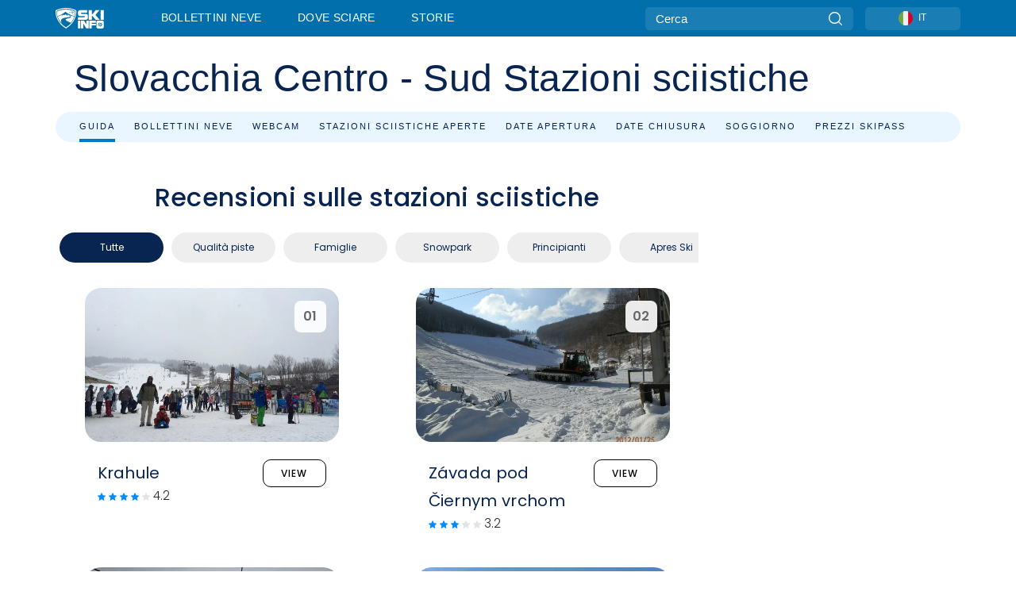

--- FILE ---
content_type: text/html; charset=utf-8
request_url: https://www.skiinfo.it/slovacchia-centro-sud/localita-sciistiche
body_size: 62080
content:
<!DOCTYPE html><html lang="it-IT"><head><meta charSet="utf-8"/><title>Dove sciare in Slovacchia Centro - Sud ? Recensioni e stazioni sciistiche a confronto</title><meta name="viewport" content="initial-scale=1.0, width=device-width"/><meta name="description" content="Confronta tutte le stazioni sciistiche in Slovacchia Centro - Sud"/><link rel="canonical" href="https://www.skiinfo.it/slovacchia-centro-sud/localita-sciistiche"/><meta name="smartbanner:title" content="OnTheSnow Ski &amp; Snow Report"/><meta name="smartbanner:author" content="Ski &amp; Snow Conditions"/><meta name="smartbanner:hide-path" content="/"/><meta name="smartbanner:icon-apple" content="https://images.onthesnow.com/images/apple-touch-icon.png"/><meta name="smartbanner:icon-google" content="https://images.onthesnow.com/images/apple-touch-icon.png"/><meta name="smartbanner:button" content="APRI"/><meta name="smartbanner:button-url-apple" content="https://apps.apple.com/us/app/onthesnow-ski-snow-report/id300412347"/><meta name="smartbanner:button-url-google" content="https://play.google.com/store/apps/details?id=com.skireport"/><meta name="smartbanner:enabled-platforms" content="android,ios"/><meta name="smartbanner:close-label" content="Close"/><meta property="og:url" content="https://www.skiinfo.it/slovacchia-centro-sud/localita-sciistiche"/><meta property="og:type" content="website"/><meta property="og:title" content="Dove sciare in Slovacchia Centro - Sud ? Recensioni e stazioni sciistiche a confronto"/><meta property="og:locale" content="it-IT"/><meta property="og:description" content="Confronta tutte le stazioni sciistiche in Slovacchia Centro - Sud"/><meta property="og:image" content="https://cdn.bfldr.com/WIENNW6Q/as/pfrvmpjj3k96fq4t4t2q8m/Daov_Lom?auto=webp&amp;format=png"/><meta name="twitter:card" content="summary_large_image"/><meta property="twitter:url" content="https://www.skiinfo.it/slovacchia-centro-sud/localita-sciistiche"/><meta name="twitter:site" content="@onthesnow"/><meta name="twitter:title" content="Dove sciare in Slovacchia Centro - Sud ? Recensioni e stazioni sciistiche a confronto"/><meta name="twitter:description" content="Confronta tutte le stazioni sciistiche in Slovacchia Centro - Sud"/><meta name="twitter:image" content="https://cdn.bfldr.com/WIENNW6Q/as/pfrvmpjj3k96fq4t4t2q8m/Daov_Lom?auto=webp&amp;format=png"/><link rel="manifest" href="/manifest.json"/><meta name="next-head-count" content="28"/><link rel="apple-touch-icon" sizes="180x180" href="/apple-touch-icon.png"/><link rel="icon" type="image/png" sizes="32x32" href="/favicon-32x32.png"/><link rel="icon" type="image/png" sizes="16x16" href="/favicon-16x16.png"/><link rel="mask-icon" href="/safari-pinned-tab.svg" color="#5bbad5"/><meta name="msapplication-TileColor" content="#2d89ef"/><meta name="theme-color" content="#ffffff"/><link rel="preconnect" href="https://fonts.googleapis.com"/><link rel="preconnect" href="https://fonts.gstatic.com" crossorigin="anonymous"/><link rel="preload" as="style" href="https://fonts.googleapis.com/css2?family=Roboto:wght@100;300;400;500;600;700;900&amp;family=Poppins:wght@100;300;400;500;600;700;900&amp;display=swap"/><link rel="stylesheet" href="https://fonts.googleapis.com/css2?family=Roboto:wght@100;300;400;500;600;700;900&amp;family=Poppins:wght@100;300;400;500;600;700;900&amp;display=swap" media="print"/><noscript><link rel="stylesheet" href="https://fonts.googleapis.com/css2?family=Roboto:wght@100;300;400;500;600;700;900&amp;family=Poppins:wght@100;300;400;500;600;700;900&amp;display=swap"/></noscript><link href="https://fonts.googleapis.com/css2?family=Poppins:ital,wght@0,300;0,400;0,500;0,600;0,700;0,800;1,300;1,400;1,500;1,600;1,700;1,800&amp;display=swap" rel="stylesheet"/><script type="text/plain" async="" class="optanon-category-C0004">(function(w,d,s,l,i){w[l]=w[l]||[];w[l].push({'gtm.start':
          new Date().getTime(),event:'gtm.js'});var f=d.getElementsByTagName(s)[0],
          j=d.createElement(s),dl=l!='dataLayer'?'&l='+l:'';j.async=true;j.src=
          'https://www.googletagmanager.com/gtm.js?id='+i+dl;f.parentNode.insertBefore(j,f);
          })(window,document,'script','dataLayer','GTM-5SCH5W8');</script><meta name="google-site-verification" content="xl1i2-dmbSSbf9QcrH_CPJD-rNGTfsgID4aZRSyJR_Q"/><style>
                    #onetrust-consent-sdk { display: none }
                    </style><script type="text/javascript">
          window.OptanonWrapper = function() {
            console.log("OptanonWrapper fired", OneTrust.IsAlertBoxClosed());
            window.isOneTrustScriptLoaded = true;

            if (window.parseOTCookie) {
              parseOTCookie(true);
            }
          }</script><script type="text/javascript" src="//ajax.googleapis.com/ajax/libs/jquery/3.6.1/jquery.min.js"></script><script type="text/javascript" src="//mio.skiinfo.it/c/assets/pigeon.js?v1"></script><script type="text/javascript">var Pigeon = new PigeonClass({
                    subdomain: 'mio.skiinfo.it',
                    fingerprint: true,
                    idp: false // true if subdomain does not share the same primary domain this script is installed on
                   });
                
                Pigeon.oneTrust('enable', { ignoreCookieCategories:['C0001','C0003'] } );
                   
                Pigeon.paywall({
                    // redirect: true || 'modal' Setting true or false tells Pigeon whether to redirect to 
                    // preset promotional page or not. Setting 'modal' tells the page to popup the
                    // standard promotional dialog.
                    redirect:false, 
                    free:false, // default: false. Setting true overrides the Pigeon Cloud presets, allowing this page to be free.
                    success:function(response){
                    // do stuff here with response
                    // See Pigeon Response Reference in documentation for available variables.
                    }
                });
                
                
                </script><script defer="" type="text/javascript">Pigeon.paywallPromise.done(function(response){
                // Is user logged in and enabled
                if( response.user_status ){
                    window.pigeonProps = {
                       trKey: 'nav.footer.accountSettings',
                       href: 'https://mio.skiinfo.it/user/',
                       fallback: 'Account Settings'
                    }
                } else {
                    window.pigeonProps = {
                       trKey: 'nav.footer.rejectConsent',
                       href: 'https://www.skiinfo.it/news/privacy/',
                       fallback: 'Reject Consent'
                    }
                }
                if(window.updatePigeonProps) {
                    window.updatePigeonProps();
                }
            });</script><script src="https://cdn.cookielaw.org/scripttemplates/otSDKStub.js" type="text/javascript" charSet="UTF-8" data-domain-script="0c5bcd1e-465d-4d41-b515-14528fa9fa67"></script><link rel="stylesheet" href="/smartbanner/smartbanner.min.css"/><script defer="" src="/smartbanner/smartbanner.min.js"></script><link rel="preload" href="https://nextjs.onthesnow.com/_next/static/css/aa0e96e459c5c095.css" as="style"/><link rel="stylesheet" href="https://nextjs.onthesnow.com/_next/static/css/aa0e96e459c5c095.css" data-n-g=""/><link rel="preload" href="https://nextjs.onthesnow.com/_next/static/css/4de4e3fbe9b82a94.css" as="style"/><link rel="stylesheet" href="https://nextjs.onthesnow.com/_next/static/css/4de4e3fbe9b82a94.css" data-n-p=""/><link rel="preload" href="https://nextjs.onthesnow.com/_next/static/css/d6715af7501c8f60.css" as="style"/><link rel="stylesheet" href="https://nextjs.onthesnow.com/_next/static/css/d6715af7501c8f60.css" data-n-p=""/><link rel="preload" href="https://nextjs.onthesnow.com/_next/static/css/6240bb4da79f7f8d.css" as="style"/><link rel="stylesheet" href="https://nextjs.onthesnow.com/_next/static/css/6240bb4da79f7f8d.css" data-n-p=""/><link rel="preload" href="https://nextjs.onthesnow.com/_next/static/css/5d3e4def4191f677.css" as="style"/><link rel="stylesheet" href="https://nextjs.onthesnow.com/_next/static/css/5d3e4def4191f677.css" data-n-p=""/><link rel="preload" href="https://nextjs.onthesnow.com/_next/static/css/f356d4c38e6509cb.css" as="style"/><link rel="stylesheet" href="https://nextjs.onthesnow.com/_next/static/css/f356d4c38e6509cb.css" data-n-p=""/><link rel="preload" href="https://nextjs.onthesnow.com/_next/static/css/56a9a8783b6ce40a.css" as="style"/><link rel="stylesheet" href="https://nextjs.onthesnow.com/_next/static/css/56a9a8783b6ce40a.css"/><noscript data-n-css=""></noscript><script defer="" nomodule="" src="https://nextjs.onthesnow.com/_next/static/chunks/polyfills-c67a75d1b6f99dc8.js"></script><script defer="" src="https://nextjs.onthesnow.com/_next/static/chunks/5953.41bbe2dd86498f39.js"></script><script defer="" src="https://nextjs.onthesnow.com/_next/static/chunks/2220.d81ed58aed146073.js"></script><script src="https://nextjs.onthesnow.com/_next/static/chunks/webpack-776edcbe3e43bf88.js" defer=""></script><script src="https://nextjs.onthesnow.com/_next/static/chunks/framework-c785d58f95541f19.js" defer=""></script><script src="https://nextjs.onthesnow.com/_next/static/chunks/main-35ccc97ee3abffe0.js" defer=""></script><script src="https://nextjs.onthesnow.com/_next/static/chunks/pages/_app-c83370d12e677290.js" defer=""></script><script src="https://nextjs.onthesnow.com/_next/static/chunks/fec483df-025b67593f65e72d.js" defer=""></script><script src="https://nextjs.onthesnow.com/_next/static/chunks/9669-b100a0bcd7abbd2e.js" defer=""></script><script src="https://nextjs.onthesnow.com/_next/static/chunks/9861-1e768c62a1e811b5.js" defer=""></script><script src="https://nextjs.onthesnow.com/_next/static/chunks/4221-2d3eed0b0f8c238c.js" defer=""></script><script src="https://nextjs.onthesnow.com/_next/static/chunks/2050-63886329d538a06f.js" defer=""></script><script src="https://nextjs.onthesnow.com/_next/static/chunks/1605-9dcf4a4be1483119.js" defer=""></script><script src="https://nextjs.onthesnow.com/_next/static/chunks/8033-bdfbe0588b213143.js" defer=""></script><script src="https://nextjs.onthesnow.com/_next/static/chunks/1036-d3fc8e39a0906a4d.js" defer=""></script><script src="https://nextjs.onthesnow.com/_next/static/chunks/9121-5e55d722588176f0.js" defer=""></script><script src="https://nextjs.onthesnow.com/_next/static/chunks/1983-de0bb8f90988e6b1.js" defer=""></script><script src="https://nextjs.onthesnow.com/_next/static/chunks/2974-570e456ff5fece53.js" defer=""></script><script src="https://nextjs.onthesnow.com/_next/static/chunks/1994-e496443910856d54.js" defer=""></script><script src="https://nextjs.onthesnow.com/_next/static/chunks/7796-e38cda8f07e00c24.js" defer=""></script><script src="https://nextjs.onthesnow.com/_next/static/chunks/1-4cf52f3bf0872ab3.js" defer=""></script><script src="https://nextjs.onthesnow.com/_next/static/chunks/6249-5d4236eb958bad95.js" defer=""></script><script src="https://nextjs.onthesnow.com/_next/static/chunks/536-9ef3cdbc94ab1665.js" defer=""></script><script src="https://nextjs.onthesnow.com/_next/static/chunks/148-0ff1a65960c5b7d9.js" defer=""></script><script src="https://nextjs.onthesnow.com/_next/static/chunks/pages/%5Bregion%5D/localita-sciistiche-f2f23d2f38fdb12b.js" defer=""></script><script src="https://nextjs.onthesnow.com/_next/static/2.8.17_it-IT/_buildManifest.js" defer=""></script><script src="https://nextjs.onthesnow.com/_next/static/2.8.17_it-IT/_ssgManifest.js" defer=""></script></head><body><div id="__next"><noscript><iframe title="Google Tag Manager" src="https://www.googletagmanager.com/ns.html?id=GTM-5SCH5W8" height="0" width="0" style="display:none;visibility:hidden"></iframe></noscript><div id="GPTScripts"></div><noscript><img height="1" width="1" alt="facebook-pixel" class="optanon-category-C0004" style="display:none" src="https://www.facebook.com/tr?id=419774891779343&amp;ev=PageView&amp;noscript=1"/></noscript><div id="FPC-with-scripts"></div><noscript><img style="position:absolute" alt="" src="https://pubads.g.doubleclick.net/activity;dc_iu=/7730/DFPAudiencePixel;ord=1;dc_seg=7264807841?" width="1" height="1"/></noscript><nav class="styles_box___Anpz"><div class="container-xl p-0"><div><div class="styles_logo__SQxSo"><a tabindex="-1" href="/"><svg viewBox="0 0 240 102" fill="none" xmlns="http://www.w3.org/2000/svg"><path d="M102.491 12.257C93.605 6.504 73.678.17 51.498 0 29.322.17 9.396 6.504.506 12.257.19 12.466-7.634 64.974 51.498 102c59.137-37.026 51.315-89.534 50.993-89.743zM51.498 95.839C-2.108 62.676 4.987 15.647 5.275 15.466c8.057-5.159 26.122-10.828 46.223-10.98 20.103.152 38.17 5.821 46.232 10.98.284.18 7.381 47.21-46.232 80.373z" fill="#fff"></path><path d="M95.565 17.875C87.878 13.24 70.659 8.135 51.496 8c-19.16.134-36.378 5.24-44.058 9.875-.136.083-1.82 10.26 2.478 24.125.379-.2 14.336-7.552 21.544-11.417 7.53-4.04 17.358-11.62 17.8-11.646.689-.055 3.613 4.09 14.262 9.794 9.742 5.223 17.17 8.15 29.925 12.053 3.836-13.24 2.248-22.829 2.118-22.909zm-11.248-1.893l1.181 3.463 3.508-1.154-1.136 2.246-3.51 1.16-1.179-3.466 1.136-2.249zM69.67 19.416l1.194 1.636 1.659-1.17-.228 1.365-1.658 1.174-1.194-1.638.227-1.367zm-2.68 4.249l1.662-1.175-1.192-1.633 1.39.224 1.19 1.633-1.662 1.177-1.389-.226zm4.484 2.52L70.28 24.55l-1.66 1.17.228-1.366 1.66-1.174 1.194 1.638-.228 1.367zm2.212-1.44l-1.39-.223-1.19-1.632 1.663-1.176 1.389.225-1.665 1.174 1.193 1.633zm6.023-7.43l2.283 1.12 1.178 3.452-3.518 1.164-2.286-1.121 3.517-1.16-1.174-3.455zm4.057 11.341l-1.18-3.462-3.509 1.157 1.136-2.25 3.514-1.158 1.178 3.464-1.139 2.25zm1.641 5.395l.502-.941-.951-.493.707-.217.954.493-.502.94-.71.218zm.245-2.625l.956.494.503-.94.22.699-.5.937-.959-.494-.22-.696zm1.519 2.278l-.502.938-.22-.697.503-.94.953.494.222.697-.956-.492zm.944-.484l-.954-.492.505-.942.707-.217-.502.942.954.494-.71.215zm-.912-9.348l1.175 3.455-2.285-1.12-1.178-3.457 3.519-1.16 2.287 1.123-3.518 1.16z" fill="#fff"></path><path d="M84.931 42.607s-10.153-4.69-18.103-6.586c-2.128-.507 18.47 8.436 2.874 13.506-12.287 3.996-40.062 5.897 5.4 23.473C84.922 62.421 90.212 51.65 93 42.451c-1.67-.624-5.736-2.052-14.026-4.534-3.239-.966 5.37 3.723 5.957 4.69z" fill="#fff"></path><path d="M56.27 47.143c34.427-3.23 1.611-14.096 1.611-14.096l-.367 6.755s-5.93-7.49-7.103-8.664c-1.174-1.174-4.542 5.582-5.421 4.259-.879-1.32-4.76-1.984-7.692-.66-2.93 1.321-8.13 5.067-9.23 5.286-2.906.584 10.336-9.803 6.082-7.71-6.514 3.207-17.283 7.943-23.15 11.46 3.195 9.521 9.159 20.56 20.074 31.227-7.313-11.242-8.278-24.717 25.196-27.857zM230.613 62.603c-9.504 0-19.656.022-19.656.022s-4.722-.094-6.754 3.064c-2.025 3.143-1.822 6.597-1.822 6.597v19.507s-.04 5.439 2.809 7.769c2.849 2.332 6.178 2.023 6.178 2.023h18.845s9.149.906 9.149-9.852V72.33c-.002 0 .745-9.727-8.749-9.727zm-11.008 7.182l3.228 6.364 6.365-3.205-1.532 4.654-6.366 3.213-3.229-6.367 1.534-4.659zm-11.585 13.42l6.385-3.218-3.217-6.348 4.669 1.532 3.226 6.343-6.386 3.218-4.677-1.527zm14.111 11.217l-3.223-6.362-6.365 3.207 1.528-4.66 6.372-3.21 3.224 6.365-1.536 4.66zm5.203-10.193l3.22 6.345-4.673-1.527-3.223-6.354 6.382-3.213 4.681 1.532-6.387 3.217zM111 45.9h33.335v-5.374h-19.736c-1.504 0-2.81-.047-3.925-.143-1.114-.094-2.085-.261-2.914-.502-.828-.238-1.554-.56-2.176-.967a10.978 10.978 0 01-1.787-1.469c-1.863-1.91-2.797-4.634-2.797-8.172V23.9c0-2.818.232-4.992.699-6.521.467-1.529 1.295-2.77 2.488-3.727 1.189-1.003 2.653-1.694 4.39-2.077 1.734-.383 4.207-.575 7.42-.575h30.849v12.9h-29.761v5.373h17.25c3.211 0 5.646.133 7.304.396 1.658.263 3.081.728 4.274 1.398 1.45.812 2.565 2.042 3.342 3.69.777 1.648 1.165 3.57 1.165 5.768v5.373c0 2.677-.272 4.78-.815 6.307a8.17 8.17 0 01-2.759 3.798c-.673.526-1.373.968-2.099 1.326-.726.358-1.58.645-2.563.86-.985.216-2.111.37-3.381.467a60.28 60.28 0 01-4.467.143H111v-12.9zM164.061 11h16.085v18.918h3.73L198.718 11h18.958l-19.97 23.648 21.525 24.15h-20.513l-14.843-18.416h-3.73v18.417h-16.084V11zM222.894 11h16.085v47.799h-16.085V11zM111 62.994h11.941v38.475H111V62.994zM126.226 62.994h14.94l11.133 18.344V62.994h11.941v38.475h-11.537l-14.538-23.535v23.535h-11.94V62.994h.001zM167.492 62.994h32.361v10.384h-20.42v4.614h20.421v8.48h-20.421v14.997h-11.941V62.994z" fill="#fff"></path></svg></a></div><div class="styles_desktopMenu__lxfmC"><a href="/bollettino-neve">Bollettini neve</a><a href="/stazione-sciistica">Dove sciare</a><a href="/news/" class="">Storie</a></div></div><div><div class="styles_search__UiDjC"><form><input type="search" name="search" placeholder="Cerca"/><button type="button" title="Cerca"><svg viewBox="0 0 24 24" xmlns="http://www.w3.org/2000/svg"><path d="M10.57 0C4.74 0 0 4.741 0 10.57c0 5.827 4.741 10.568 10.57 10.568 5.827 0 10.568-4.741 10.568-10.569C21.138 4.741 16.397 0 10.57 0zm0 19.187c-4.753 0-8.619-3.866-8.619-8.618 0-4.752 3.866-8.618 8.618-8.618 4.752 0 8.618 3.866 8.618 8.618 0 4.752-3.866 8.618-8.618 8.618z"></path><path d="M23.714 22.334l-5.593-5.593a.975.975 0 10-1.38 1.38l5.593 5.593a.972.972 0 001.38 0 .975.975 0 000-1.38z"></path></svg></button></form></div><div class="styles_langPicker__IbnXq"><div class="styles_langWrapper__Fb8X0"><a class="styles_langButton__7sCTT"><div><img src="/assets/flags/IT.png" alt="IT" width="18" height="18" title="IT"/><span>IT</span></div></a><div class="styles_langDropdown__KCcDf"><a class="lang-select" href="https://www.onthesnow.com"><div><span>US</span></div></a><a class="lang-select" href="https://www.onthesnow.co.uk"><div><span>UK</span></div></a><a class="lang-select" href="https://www.skiinfo.se"><div><span>SV</span></div></a><a class="lang-select" href="https://www.onthesnow.sk"><div><span>SK</span></div></a><a class="lang-select" href="https://www.skiinfo.pl"><div><span>PL</span></div></a><a class="lang-select" href="https://www.skiinfo.de"><div><span>DE</span></div></a><a class="lang-select" href="https://es.skiinfo.com"><div><span>ES</span></div></a><a class="lang-select" href="https://www.skiinfo.it"><div><span>IT</span></div></a><a class="lang-select" href="https://www.skiinfo.no"><div><span>NO</span></div></a><a class="lang-select" href="https://www.skiinfo.dk"><div><span>DA</span></div></a><a class="lang-select" href="https://www.skiinfo.fr"><div><span>FR</span></div></a><a class="lang-select" href="https://www.skiinfo.nl"><div><span>NL</span></div></a><a class="lang-select" href="https://www.onthesnow.cz"><div><span>CZ</span></div></a></div></div></div><div tabindex="-1" role="button" class="styles_searchToggle__L4_lN"><svg viewBox="0 0 24 24" xmlns="http://www.w3.org/2000/svg"><path d="M10.57 0C4.74 0 0 4.741 0 10.57c0 5.827 4.741 10.568 10.57 10.568 5.827 0 10.568-4.741 10.568-10.569C21.138 4.741 16.397 0 10.57 0zm0 19.187c-4.753 0-8.619-3.866-8.619-8.618 0-4.752 3.866-8.618 8.618-8.618 4.752 0 8.618 3.866 8.618 8.618 0 4.752-3.866 8.618-8.618 8.618z"></path><path d="M23.714 22.334l-5.593-5.593a.975.975 0 10-1.38 1.38l5.593 5.593a.972.972 0 001.38 0 .975.975 0 000-1.38z"></path></svg></div><div tabindex="-1" role="button" class="styles_burger__OiHl4"><svg viewBox="0 0 25 20" xmlns="http://www.w3.org/2000/svg"><rect width="25" height="3.333" rx="1.667"></rect><rect y="8.334" width="25" height="3.333" rx="1.667"></rect><rect y="16.666" width="25" height="3.333" rx="1.667"></rect></svg></div></div></div><div class="styles_mobileMenu__EWmNZ"><div class="styles_head__cDv3M"><div class="container"><div tabindex="-1" role="button" class="styles_burger__OiHl4"><svg viewBox="0 0 25 20" xmlns="http://www.w3.org/2000/svg"><rect width="25" height="3.333" rx="1.667"></rect><rect y="8.334" width="25" height="3.333" rx="1.667"></rect><rect y="16.666" width="25" height="3.333" rx="1.667"></rect></svg></div></div></div><div class="styles_links__OPHIm"><a href="/bollettino-neve">Bollettini neve</a><a href="/stazione-sciistica">Dove sciare</a><a href="/news/" class="">Storie</a></div></div></nav><div class="SizeMonitor_wrapper__pWZ2x" style="height:0px"><div class="SizeMonitor_inner__ea5ry"><div class="adunit_main__SsoLJ" data-language="it-IT" data-country="SK"></div></div></div><div class="adunit_main__SsoLJ adunit_popup__ikrQJ" data-language="it-IT" data-country="SK"></div><div class="container-xl content-container"><div><div class="styles_header__LIzdC"><div class="styles_content__17ubJ"><div class="styles_hero__28E9o"><div><div class="styles_title__nwByn"><h1>Slovacchia Centro - Sud Stazioni sciistiche</h1></div></div></div><div class="styles_links__CG2WY"><div class="Link_linkContainer__j_XC5 Link_active__r16jD"><a href="/slovacchia-centro-sud/localita-sciistiche" rel="" class="Link_link__jRQZF Link_redesigned___kOm_">Guida</a></div><div class="Link_linkContainer__j_XC5"><a href="/slovacchia-centro-sud/bollettino-neve" rel="" class="Link_link__jRQZF Link_redesigned___kOm_">Bollettini neve</a></div><div class="Link_linkContainer__j_XC5"><a href="/slovacchia-centro-sud/webcam" rel="" class="Link_link__jRQZF Link_redesigned___kOm_">Webcam</a></div><div class="Link_linkContainer__j_XC5"><a href="/slovacchia-centro-sud/stazioni-sciistiche-aperte" rel="" class="Link_link__jRQZF Link_redesigned___kOm_">Stazioni sciistiche aperte</a></div><div class="Link_linkContainer__j_XC5"><a href="/slovacchia-centro-sud/inizio-stagione-sciistica" rel="" class="Link_link__jRQZF Link_redesigned___kOm_">Date apertura</a></div><div class="Link_linkContainer__j_XC5"><a href="/slovacchia-centro-sud/fine-stagione-sciistica" rel="" class="Link_link__jRQZF Link_redesigned___kOm_">Date chiusura</a></div><div class="Link_linkContainer__j_XC5"><a href="/slovacchia-centro-sud/dove-dormire" rel="" class="Link_link__jRQZF Link_redesigned___kOm_">Soggiorno</a></div><div class="Link_linkContainer__j_XC5"><a href="/slovacchia-centro-sud/skipass" rel="" class="Link_link__jRQZF Link_redesigned___kOm_">Prezzi skipass</a></div></div></div></div></div><div class="styles_layout__Zkjid layout-container"><style>#nprogress{pointer-events:none}#nprogress .bar{background:#29d;position:fixed;z-index:1600;top: 0;left:0;width:100%;height:3px}#nprogress .peg{display:block;position:absolute;right:0;width:100px;height:100%;box-shadow:0 0 10px #29d,0 0 5px #29d;opacity:1;-webkit-transform:rotate(3deg) translate(0px,-4px);-ms-transform:rotate(3deg) translate(0px,-4px);transform:rotate(3deg) translate(0px,-4px)}#nprogress .spinner{display:block;position:fixed;z-index:1600;top: 15px;right:15px}#nprogress .spinner-icon{width:18px;height:18px;box-sizing:border-box;border:2px solid transparent;border-top-color:#29d;border-left-color:#29d;border-radius:50%;-webkit-animation:nprogress-spinner 400ms linear infinite;animation:nprogress-spinner 400ms linear infinite}.nprogress-custom-parent{overflow:hidden;position:relative}.nprogress-custom-parent #nprogress .bar,.nprogress-custom-parent #nprogress .spinner{position:absolute}@-webkit-keyframes nprogress-spinner{0%{-webkit-transform:rotate(0deg)}100%{-webkit-transform:rotate(360deg)}}@keyframes nprogress-spinner{0%{transform:rotate(0deg)}100%{transform:rotate(360deg)}}</style><div class="styles_main__AIw_d"><section class="styles_bestResorts__Y9zpN mt-4"><h2>Recensioni sulle stazioni sciistiche</h2><div class="styles_controlTabs__0kusa styles_isFull__93zrg"><button type="button" class="styles_tab__y8r0r styles_active__hoIiK">Tutte</button><button type="button" class="styles_tab__y8r0r">Qualità piste</button><button type="button" class="styles_tab__y8r0r">Famiglie</button><button type="button" class="styles_tab__y8r0r">Snowpark</button><button type="button" class="styles_tab__y8r0r">Principianti</button><button type="button" class="styles_tab__y8r0r">Apres Ski</button><button type="button" class="styles_tab__y8r0r">Piccole località</button><button type="button" class="styles_tab__y8r0r">Intermedi</button><button type="button" class="styles_tab__y8r0r">Esperti</button></div><div class="styles_resortList__WH3Q5 styles_w50__TfSOj"><div class="styles_gridWrapper__qwQiv"><div class="styles_gridItem__lvCSV"><div class="styles_resortCard__y_XPx"><div class="styles_imageWrapper__u98jB"><figure tabindex="-1"></figure><span class="styles_index__yvoB9">01</span></div><div class="styles_content__CM0YP"><div class="styles_titleRow__8vtIu"><h3 class="styles_title__Ket9w">Krahule</h3><a href="/slovacchia-centro-sud/krahule/stazione-sciistica"><button type="button" class="styles_viewButton__elO98">VIEW</button></a></div><div class="styles_stars__AEriD"><div class="styles_starsBlue__mPUCr"><svg viewBox="0 0 25 25" fill="none" xmlns="http://www.w3.org/2000/svg"><g clip-path="url(#star-full-blue_svg__clip0)"><path d="M24.935 9.589a1.327 1.327 0 00-1.143-.913l-7.217-.655-2.852-6.677a1.329 1.329 0 00-2.445 0L8.426 8.02l-7.218.655a1.331 1.331 0 00-.755 2.325l5.455 4.784L4.3 22.869a1.329 1.329 0 001.977 1.437l6.223-3.721 6.222 3.72A1.328 1.328 0 0020.7 22.87l-1.608-7.084L24.547 11c.4-.35.552-.905.388-1.412z" fill="#008CFF"></path></g><defs><clipPath id="star-full-blue_svg__clip0"><path fill="#fff" d="M0 0h25v25H0z"></path></clipPath></defs></svg><svg viewBox="0 0 25 25" fill="none" xmlns="http://www.w3.org/2000/svg"><g clip-path="url(#star-full-blue_svg__clip0)"><path d="M24.935 9.589a1.327 1.327 0 00-1.143-.913l-7.217-.655-2.852-6.677a1.329 1.329 0 00-2.445 0L8.426 8.02l-7.218.655a1.331 1.331 0 00-.755 2.325l5.455 4.784L4.3 22.869a1.329 1.329 0 001.977 1.437l6.223-3.721 6.222 3.72A1.328 1.328 0 0020.7 22.87l-1.608-7.084L24.547 11c.4-.35.552-.905.388-1.412z" fill="#008CFF"></path></g><defs><clipPath id="star-full-blue_svg__clip0"><path fill="#fff" d="M0 0h25v25H0z"></path></clipPath></defs></svg><svg viewBox="0 0 25 25" fill="none" xmlns="http://www.w3.org/2000/svg"><g clip-path="url(#star-full-blue_svg__clip0)"><path d="M24.935 9.589a1.327 1.327 0 00-1.143-.913l-7.217-.655-2.852-6.677a1.329 1.329 0 00-2.445 0L8.426 8.02l-7.218.655a1.331 1.331 0 00-.755 2.325l5.455 4.784L4.3 22.869a1.329 1.329 0 001.977 1.437l6.223-3.721 6.222 3.72A1.328 1.328 0 0020.7 22.87l-1.608-7.084L24.547 11c.4-.35.552-.905.388-1.412z" fill="#008CFF"></path></g><defs><clipPath id="star-full-blue_svg__clip0"><path fill="#fff" d="M0 0h25v25H0z"></path></clipPath></defs></svg><svg viewBox="0 0 25 25" fill="none" xmlns="http://www.w3.org/2000/svg"><g clip-path="url(#star-full-blue_svg__clip0)"><path d="M24.935 9.589a1.327 1.327 0 00-1.143-.913l-7.217-.655-2.852-6.677a1.329 1.329 0 00-2.445 0L8.426 8.02l-7.218.655a1.331 1.331 0 00-.755 2.325l5.455 4.784L4.3 22.869a1.329 1.329 0 001.977 1.437l6.223-3.721 6.222 3.72A1.328 1.328 0 0020.7 22.87l-1.608-7.084L24.547 11c.4-.35.552-.905.388-1.412z" fill="#008CFF"></path></g><defs><clipPath id="star-full-blue_svg__clip0"><path fill="#fff" d="M0 0h25v25H0z"></path></clipPath></defs></svg><svg viewBox="0 0 25 25" fill="none" xmlns="http://www.w3.org/2000/svg"><g clip-path="url(#star-empty_svg__clip0)"><path d="M24.935 9.589a1.327 1.327 0 00-1.143-.913l-7.217-.655-2.852-6.677a1.329 1.329 0 00-2.445 0L8.426 8.02l-7.218.655a1.331 1.331 0 00-.755 2.325l5.455 4.784L4.3 22.869a1.329 1.329 0 001.977 1.437l6.223-3.721 6.222 3.72A1.328 1.328 0 0020.7 22.87l-1.608-7.084L24.547 11c.4-.35.552-.905.388-1.412z" fill="#E4E4E4"></path></g><defs><clipPath id="star-empty_svg__clip0"><path fill="#fff" d="M0 0h25v25H0z"></path></clipPath></defs></svg></div><span>4.2</span></div></div></div></div><div class="styles_gridItem__lvCSV"><div class="styles_resortCard__y_XPx"><div class="styles_imageWrapper__u98jB"><figure tabindex="-1"></figure><span class="styles_index__yvoB9">02</span></div><div class="styles_content__CM0YP"><div class="styles_titleRow__8vtIu"><h3 class="styles_title__Ket9w">Závada pod Čiernym vrchom</h3><a href="/slovacchia-centro-sud/zavada-pod-ciernym-vrchom/stazione-sciistica"><button type="button" class="styles_viewButton__elO98">VIEW</button></a></div><div class="styles_stars__AEriD"><div class="styles_starsBlue__mPUCr"><svg viewBox="0 0 25 25" fill="none" xmlns="http://www.w3.org/2000/svg"><g clip-path="url(#star-full-blue_svg__clip0)"><path d="M24.935 9.589a1.327 1.327 0 00-1.143-.913l-7.217-.655-2.852-6.677a1.329 1.329 0 00-2.445 0L8.426 8.02l-7.218.655a1.331 1.331 0 00-.755 2.325l5.455 4.784L4.3 22.869a1.329 1.329 0 001.977 1.437l6.223-3.721 6.222 3.72A1.328 1.328 0 0020.7 22.87l-1.608-7.084L24.547 11c.4-.35.552-.905.388-1.412z" fill="#008CFF"></path></g><defs><clipPath id="star-full-blue_svg__clip0"><path fill="#fff" d="M0 0h25v25H0z"></path></clipPath></defs></svg><svg viewBox="0 0 25 25" fill="none" xmlns="http://www.w3.org/2000/svg"><g clip-path="url(#star-full-blue_svg__clip0)"><path d="M24.935 9.589a1.327 1.327 0 00-1.143-.913l-7.217-.655-2.852-6.677a1.329 1.329 0 00-2.445 0L8.426 8.02l-7.218.655a1.331 1.331 0 00-.755 2.325l5.455 4.784L4.3 22.869a1.329 1.329 0 001.977 1.437l6.223-3.721 6.222 3.72A1.328 1.328 0 0020.7 22.87l-1.608-7.084L24.547 11c.4-.35.552-.905.388-1.412z" fill="#008CFF"></path></g><defs><clipPath id="star-full-blue_svg__clip0"><path fill="#fff" d="M0 0h25v25H0z"></path></clipPath></defs></svg><svg viewBox="0 0 25 25" fill="none" xmlns="http://www.w3.org/2000/svg"><g clip-path="url(#star-full-blue_svg__clip0)"><path d="M24.935 9.589a1.327 1.327 0 00-1.143-.913l-7.217-.655-2.852-6.677a1.329 1.329 0 00-2.445 0L8.426 8.02l-7.218.655a1.331 1.331 0 00-.755 2.325l5.455 4.784L4.3 22.869a1.329 1.329 0 001.977 1.437l6.223-3.721 6.222 3.72A1.328 1.328 0 0020.7 22.87l-1.608-7.084L24.547 11c.4-.35.552-.905.388-1.412z" fill="#008CFF"></path></g><defs><clipPath id="star-full-blue_svg__clip0"><path fill="#fff" d="M0 0h25v25H0z"></path></clipPath></defs></svg><svg viewBox="0 0 25 25" fill="none" xmlns="http://www.w3.org/2000/svg"><g clip-path="url(#star-empty_svg__clip0)"><path d="M24.935 9.589a1.327 1.327 0 00-1.143-.913l-7.217-.655-2.852-6.677a1.329 1.329 0 00-2.445 0L8.426 8.02l-7.218.655a1.331 1.331 0 00-.755 2.325l5.455 4.784L4.3 22.869a1.329 1.329 0 001.977 1.437l6.223-3.721 6.222 3.72A1.328 1.328 0 0020.7 22.87l-1.608-7.084L24.547 11c.4-.35.552-.905.388-1.412z" fill="#E4E4E4"></path></g><defs><clipPath id="star-empty_svg__clip0"><path fill="#fff" d="M0 0h25v25H0z"></path></clipPath></defs></svg><svg viewBox="0 0 25 25" fill="none" xmlns="http://www.w3.org/2000/svg"><g clip-path="url(#star-empty_svg__clip0)"><path d="M24.935 9.589a1.327 1.327 0 00-1.143-.913l-7.217-.655-2.852-6.677a1.329 1.329 0 00-2.445 0L8.426 8.02l-7.218.655a1.331 1.331 0 00-.755 2.325l5.455 4.784L4.3 22.869a1.329 1.329 0 001.977 1.437l6.223-3.721 6.222 3.72A1.328 1.328 0 0020.7 22.87l-1.608-7.084L24.547 11c.4-.35.552-.905.388-1.412z" fill="#E4E4E4"></path></g><defs><clipPath id="star-empty_svg__clip0"><path fill="#fff" d="M0 0h25v25H0z"></path></clipPath></defs></svg></div><span>3.2</span></div></div></div></div><div class="styles_gridItem__lvCSV"><div class="styles_resortCard__y_XPx"><div class="styles_imageWrapper__u98jB"><figure tabindex="-1"></figure><span class="styles_index__yvoB9">03</span></div><div class="styles_content__CM0YP"><div class="styles_titleRow__8vtIu"><h3 class="styles_title__Ket9w">Ski Skalka</h3><a href="/slovacchia-centro-sud/skalka-arena/stazione-sciistica"><button type="button" class="styles_viewButton__elO98">VIEW</button></a></div><div class="styles_stars__AEriD"><div class="styles_starsBlue__mPUCr"><svg viewBox="0 0 25 25" fill="none" xmlns="http://www.w3.org/2000/svg"><g clip-path="url(#star-full-blue_svg__clip0)"><path d="M24.935 9.589a1.327 1.327 0 00-1.143-.913l-7.217-.655-2.852-6.677a1.329 1.329 0 00-2.445 0L8.426 8.02l-7.218.655a1.331 1.331 0 00-.755 2.325l5.455 4.784L4.3 22.869a1.329 1.329 0 001.977 1.437l6.223-3.721 6.222 3.72A1.328 1.328 0 0020.7 22.87l-1.608-7.084L24.547 11c.4-.35.552-.905.388-1.412z" fill="#008CFF"></path></g><defs><clipPath id="star-full-blue_svg__clip0"><path fill="#fff" d="M0 0h25v25H0z"></path></clipPath></defs></svg><svg viewBox="0 0 25 25" fill="none" xmlns="http://www.w3.org/2000/svg"><g clip-path="url(#star-full-blue_svg__clip0)"><path d="M24.935 9.589a1.327 1.327 0 00-1.143-.913l-7.217-.655-2.852-6.677a1.329 1.329 0 00-2.445 0L8.426 8.02l-7.218.655a1.331 1.331 0 00-.755 2.325l5.455 4.784L4.3 22.869a1.329 1.329 0 001.977 1.437l6.223-3.721 6.222 3.72A1.328 1.328 0 0020.7 22.87l-1.608-7.084L24.547 11c.4-.35.552-.905.388-1.412z" fill="#008CFF"></path></g><defs><clipPath id="star-full-blue_svg__clip0"><path fill="#fff" d="M0 0h25v25H0z"></path></clipPath></defs></svg><svg viewBox="0 0 25 25" fill="none" xmlns="http://www.w3.org/2000/svg"><g clip-path="url(#star-full-blue_svg__clip0)"><path d="M24.935 9.589a1.327 1.327 0 00-1.143-.913l-7.217-.655-2.852-6.677a1.329 1.329 0 00-2.445 0L8.426 8.02l-7.218.655a1.331 1.331 0 00-.755 2.325l5.455 4.784L4.3 22.869a1.329 1.329 0 001.977 1.437l6.223-3.721 6.222 3.72A1.328 1.328 0 0020.7 22.87l-1.608-7.084L24.547 11c.4-.35.552-.905.388-1.412z" fill="#008CFF"></path></g><defs><clipPath id="star-full-blue_svg__clip0"><path fill="#fff" d="M0 0h25v25H0z"></path></clipPath></defs></svg><svg viewBox="0 0 25 25" fill="none" xmlns="http://www.w3.org/2000/svg"><g clip-path="url(#star-empty_svg__clip0)"><path d="M24.935 9.589a1.327 1.327 0 00-1.143-.913l-7.217-.655-2.852-6.677a1.329 1.329 0 00-2.445 0L8.426 8.02l-7.218.655a1.331 1.331 0 00-.755 2.325l5.455 4.784L4.3 22.869a1.329 1.329 0 001.977 1.437l6.223-3.721 6.222 3.72A1.328 1.328 0 0020.7 22.87l-1.608-7.084L24.547 11c.4-.35.552-.905.388-1.412z" fill="#E4E4E4"></path></g><defs><clipPath id="star-empty_svg__clip0"><path fill="#fff" d="M0 0h25v25H0z"></path></clipPath></defs></svg><svg viewBox="0 0 25 25" fill="none" xmlns="http://www.w3.org/2000/svg"><g clip-path="url(#star-empty_svg__clip0)"><path d="M24.935 9.589a1.327 1.327 0 00-1.143-.913l-7.217-.655-2.852-6.677a1.329 1.329 0 00-2.445 0L8.426 8.02l-7.218.655a1.331 1.331 0 00-.755 2.325l5.455 4.784L4.3 22.869a1.329 1.329 0 001.977 1.437l6.223-3.721 6.222 3.72A1.328 1.328 0 0020.7 22.87l-1.608-7.084L24.547 11c.4-.35.552-.905.388-1.412z" fill="#E4E4E4"></path></g><defs><clipPath id="star-empty_svg__clip0"><path fill="#fff" d="M0 0h25v25H0z"></path></clipPath></defs></svg></div><span>3.2</span></div></div></div></div><div class="styles_gridItem__lvCSV"><div class="styles_resortCard__y_XPx"><div class="styles_imageWrapper__u98jB"><figure tabindex="-1"></figure><span class="styles_index__yvoB9">04</span></div><div class="styles_content__CM0YP"><div class="styles_titleRow__8vtIu"><h3 class="styles_title__Ket9w">Ski centrum Drozdovo</h3><a href="/slovacchia-centro-sud/ski-centrum-drozdovo/stazione-sciistica"><button type="button" class="styles_viewButton__elO98">VIEW</button></a></div><div class="styles_stars__AEriD"><div class="styles_starsBlue__mPUCr"><svg viewBox="0 0 25 25" fill="none" xmlns="http://www.w3.org/2000/svg"><g clip-path="url(#star-full-blue_svg__clip0)"><path d="M24.935 9.589a1.327 1.327 0 00-1.143-.913l-7.217-.655-2.852-6.677a1.329 1.329 0 00-2.445 0L8.426 8.02l-7.218.655a1.331 1.331 0 00-.755 2.325l5.455 4.784L4.3 22.869a1.329 1.329 0 001.977 1.437l6.223-3.721 6.222 3.72A1.328 1.328 0 0020.7 22.87l-1.608-7.084L24.547 11c.4-.35.552-.905.388-1.412z" fill="#008CFF"></path></g><defs><clipPath id="star-full-blue_svg__clip0"><path fill="#fff" d="M0 0h25v25H0z"></path></clipPath></defs></svg><svg viewBox="0 0 25 25" fill="none" xmlns="http://www.w3.org/2000/svg"><g clip-path="url(#star-full-blue_svg__clip0)"><path d="M24.935 9.589a1.327 1.327 0 00-1.143-.913l-7.217-.655-2.852-6.677a1.329 1.329 0 00-2.445 0L8.426 8.02l-7.218.655a1.331 1.331 0 00-.755 2.325l5.455 4.784L4.3 22.869a1.329 1.329 0 001.977 1.437l6.223-3.721 6.222 3.72A1.328 1.328 0 0020.7 22.87l-1.608-7.084L24.547 11c.4-.35.552-.905.388-1.412z" fill="#008CFF"></path></g><defs><clipPath id="star-full-blue_svg__clip0"><path fill="#fff" d="M0 0h25v25H0z"></path></clipPath></defs></svg><svg viewBox="0 0 25 25" fill="none" xmlns="http://www.w3.org/2000/svg"><g clip-path="url(#star-full-blue_svg__clip0)"><path d="M24.935 9.589a1.327 1.327 0 00-1.143-.913l-7.217-.655-2.852-6.677a1.329 1.329 0 00-2.445 0L8.426 8.02l-7.218.655a1.331 1.331 0 00-.755 2.325l5.455 4.784L4.3 22.869a1.329 1.329 0 001.977 1.437l6.223-3.721 6.222 3.72A1.328 1.328 0 0020.7 22.87l-1.608-7.084L24.547 11c.4-.35.552-.905.388-1.412z" fill="#008CFF"></path></g><defs><clipPath id="star-full-blue_svg__clip0"><path fill="#fff" d="M0 0h25v25H0z"></path></clipPath></defs></svg><svg viewBox="0 0 25 25" fill="none" xmlns="http://www.w3.org/2000/svg"><g clip-path="url(#star-empty_svg__clip0)"><path d="M24.935 9.589a1.327 1.327 0 00-1.143-.913l-7.217-.655-2.852-6.677a1.329 1.329 0 00-2.445 0L8.426 8.02l-7.218.655a1.331 1.331 0 00-.755 2.325l5.455 4.784L4.3 22.869a1.329 1.329 0 001.977 1.437l6.223-3.721 6.222 3.72A1.328 1.328 0 0020.7 22.87l-1.608-7.084L24.547 11c.4-.35.552-.905.388-1.412z" fill="#E4E4E4"></path></g><defs><clipPath id="star-empty_svg__clip0"><path fill="#fff" d="M0 0h25v25H0z"></path></clipPath></defs></svg><svg viewBox="0 0 25 25" fill="none" xmlns="http://www.w3.org/2000/svg"><g clip-path="url(#star-empty_svg__clip0)"><path d="M24.935 9.589a1.327 1.327 0 00-1.143-.913l-7.217-.655-2.852-6.677a1.329 1.329 0 00-2.445 0L8.426 8.02l-7.218.655a1.331 1.331 0 00-.755 2.325l5.455 4.784L4.3 22.869a1.329 1.329 0 001.977 1.437l6.223-3.721 6.222 3.72A1.328 1.328 0 0020.7 22.87l-1.608-7.084L24.547 11c.4-.35.552-.905.388-1.412z" fill="#E4E4E4"></path></g><defs><clipPath id="star-empty_svg__clip0"><path fill="#fff" d="M0 0h25v25H0z"></path></clipPath></defs></svg></div><span>3.0</span></div></div></div></div><div class="styles_gridItem__lvCSV"><div class="styles_resortCard__y_XPx"><div class="styles_imageWrapper__u98jB"><figure tabindex="-1"></figure><span class="styles_index__yvoB9">05</span></div><div class="styles_content__CM0YP"><div class="styles_titleRow__8vtIu"><h3 class="styles_title__Ket9w">Salamandra Resort / Banská Štiavnica</h3><a href="/slovacchia-centro-sud/salamandra-resort-banska-stiavnica/stazione-sciistica"><button type="button" class="styles_viewButton__elO98">VIEW</button></a></div><div class="styles_stars__AEriD"><div class="styles_starsBlue__mPUCr"><svg viewBox="0 0 25 25" fill="none" xmlns="http://www.w3.org/2000/svg"><g clip-path="url(#star-full-blue_svg__clip0)"><path d="M24.935 9.589a1.327 1.327 0 00-1.143-.913l-7.217-.655-2.852-6.677a1.329 1.329 0 00-2.445 0L8.426 8.02l-7.218.655a1.331 1.331 0 00-.755 2.325l5.455 4.784L4.3 22.869a1.329 1.329 0 001.977 1.437l6.223-3.721 6.222 3.72A1.328 1.328 0 0020.7 22.87l-1.608-7.084L24.547 11c.4-.35.552-.905.388-1.412z" fill="#008CFF"></path></g><defs><clipPath id="star-full-blue_svg__clip0"><path fill="#fff" d="M0 0h25v25H0z"></path></clipPath></defs></svg><svg viewBox="0 0 25 25" fill="none" xmlns="http://www.w3.org/2000/svg"><g clip-path="url(#star-full-blue_svg__clip0)"><path d="M24.935 9.589a1.327 1.327 0 00-1.143-.913l-7.217-.655-2.852-6.677a1.329 1.329 0 00-2.445 0L8.426 8.02l-7.218.655a1.331 1.331 0 00-.755 2.325l5.455 4.784L4.3 22.869a1.329 1.329 0 001.977 1.437l6.223-3.721 6.222 3.72A1.328 1.328 0 0020.7 22.87l-1.608-7.084L24.547 11c.4-.35.552-.905.388-1.412z" fill="#008CFF"></path></g><defs><clipPath id="star-full-blue_svg__clip0"><path fill="#fff" d="M0 0h25v25H0z"></path></clipPath></defs></svg><svg viewBox="0 0 25 25" fill="none" xmlns="http://www.w3.org/2000/svg"><g clip-path="url(#star-half-blue_svg__clip0)"><path d="M23.792 8.676a1.33 1.33 0 01.755 2.325l-5.455 4.784 1.608 7.084a1.329 1.329 0 01-1.978 1.437L12.5 20.585V.537a1.33 1.33 0 011.223.807l2.852 6.677 7.217.655z" fill="#E4E4E4"></path><path d="M1.208 8.677a1.33 1.33 0 00-.755 2.325l5.455 4.783L4.3 22.87a1.329 1.329 0 001.978 1.436l6.222-3.72V.536a1.33 1.33 0 00-1.223.807L8.425 8.022l-7.217.655z" fill="#008CFF"></path></g><defs><clipPath id="star-half-blue_svg__clip0"><path fill="#fff" d="M0 0h25v25H0z"></path></clipPath></defs></svg><svg viewBox="0 0 25 25" fill="none" xmlns="http://www.w3.org/2000/svg"><g clip-path="url(#star-empty_svg__clip0)"><path d="M24.935 9.589a1.327 1.327 0 00-1.143-.913l-7.217-.655-2.852-6.677a1.329 1.329 0 00-2.445 0L8.426 8.02l-7.218.655a1.331 1.331 0 00-.755 2.325l5.455 4.784L4.3 22.869a1.329 1.329 0 001.977 1.437l6.223-3.721 6.222 3.72A1.328 1.328 0 0020.7 22.87l-1.608-7.084L24.547 11c.4-.35.552-.905.388-1.412z" fill="#E4E4E4"></path></g><defs><clipPath id="star-empty_svg__clip0"><path fill="#fff" d="M0 0h25v25H0z"></path></clipPath></defs></svg><svg viewBox="0 0 25 25" fill="none" xmlns="http://www.w3.org/2000/svg"><g clip-path="url(#star-empty_svg__clip0)"><path d="M24.935 9.589a1.327 1.327 0 00-1.143-.913l-7.217-.655-2.852-6.677a1.329 1.329 0 00-2.445 0L8.426 8.02l-7.218.655a1.331 1.331 0 00-.755 2.325l5.455 4.784L4.3 22.869a1.329 1.329 0 001.977 1.437l6.223-3.721 6.222 3.72A1.328 1.328 0 0020.7 22.87l-1.608-7.084L24.547 11c.4-.35.552-.905.388-1.412z" fill="#E4E4E4"></path></g><defs><clipPath id="star-empty_svg__clip0"><path fill="#fff" d="M0 0h25v25H0z"></path></clipPath></defs></svg></div><span>2.4</span></div></div></div></div><div class="styles_gridItem__lvCSV"><div class="styles_resortCard__y_XPx"><div class="styles_imageWrapper__u98jB"><figure tabindex="-1"></figure><span class="styles_index__yvoB9">06</span></div><div class="styles_content__CM0YP"><div class="styles_titleRow__8vtIu"><h3 class="styles_title__Ket9w">Hriňová - Košútka</h3><a href="/slovacchia-centro-sud/hrinova-kosutka/stazione-sciistica"><button type="button" class="styles_viewButton__elO98">VIEW</button></a></div><div class="styles_stars__AEriD"><div class="styles_starsBlue__mPUCr"><svg viewBox="0 0 25 25" fill="none" xmlns="http://www.w3.org/2000/svg"><g clip-path="url(#star-full-blue_svg__clip0)"><path d="M24.935 9.589a1.327 1.327 0 00-1.143-.913l-7.217-.655-2.852-6.677a1.329 1.329 0 00-2.445 0L8.426 8.02l-7.218.655a1.331 1.331 0 00-.755 2.325l5.455 4.784L4.3 22.869a1.329 1.329 0 001.977 1.437l6.223-3.721 6.222 3.72A1.328 1.328 0 0020.7 22.87l-1.608-7.084L24.547 11c.4-.35.552-.905.388-1.412z" fill="#008CFF"></path></g><defs><clipPath id="star-full-blue_svg__clip0"><path fill="#fff" d="M0 0h25v25H0z"></path></clipPath></defs></svg><svg viewBox="0 0 25 25" fill="none" xmlns="http://www.w3.org/2000/svg"><g clip-path="url(#star-full-blue_svg__clip0)"><path d="M24.935 9.589a1.327 1.327 0 00-1.143-.913l-7.217-.655-2.852-6.677a1.329 1.329 0 00-2.445 0L8.426 8.02l-7.218.655a1.331 1.331 0 00-.755 2.325l5.455 4.784L4.3 22.869a1.329 1.329 0 001.977 1.437l6.223-3.721 6.222 3.72A1.328 1.328 0 0020.7 22.87l-1.608-7.084L24.547 11c.4-.35.552-.905.388-1.412z" fill="#008CFF"></path></g><defs><clipPath id="star-full-blue_svg__clip0"><path fill="#fff" d="M0 0h25v25H0z"></path></clipPath></defs></svg><svg viewBox="0 0 25 25" fill="none" xmlns="http://www.w3.org/2000/svg"><g clip-path="url(#star-half-blue_svg__clip0)"><path d="M23.792 8.676a1.33 1.33 0 01.755 2.325l-5.455 4.784 1.608 7.084a1.329 1.329 0 01-1.978 1.437L12.5 20.585V.537a1.33 1.33 0 011.223.807l2.852 6.677 7.217.655z" fill="#E4E4E4"></path><path d="M1.208 8.677a1.33 1.33 0 00-.755 2.325l5.455 4.783L4.3 22.87a1.329 1.329 0 001.978 1.436l6.222-3.72V.536a1.33 1.33 0 00-1.223.807L8.425 8.022l-7.217.655z" fill="#008CFF"></path></g><defs><clipPath id="star-half-blue_svg__clip0"><path fill="#fff" d="M0 0h25v25H0z"></path></clipPath></defs></svg><svg viewBox="0 0 25 25" fill="none" xmlns="http://www.w3.org/2000/svg"><g clip-path="url(#star-empty_svg__clip0)"><path d="M24.935 9.589a1.327 1.327 0 00-1.143-.913l-7.217-.655-2.852-6.677a1.329 1.329 0 00-2.445 0L8.426 8.02l-7.218.655a1.331 1.331 0 00-.755 2.325l5.455 4.784L4.3 22.869a1.329 1.329 0 001.977 1.437l6.223-3.721 6.222 3.72A1.328 1.328 0 0020.7 22.87l-1.608-7.084L24.547 11c.4-.35.552-.905.388-1.412z" fill="#E4E4E4"></path></g><defs><clipPath id="star-empty_svg__clip0"><path fill="#fff" d="M0 0h25v25H0z"></path></clipPath></defs></svg><svg viewBox="0 0 25 25" fill="none" xmlns="http://www.w3.org/2000/svg"><g clip-path="url(#star-empty_svg__clip0)"><path d="M24.935 9.589a1.327 1.327 0 00-1.143-.913l-7.217-.655-2.852-6.677a1.329 1.329 0 00-2.445 0L8.426 8.02l-7.218.655a1.331 1.331 0 00-.755 2.325l5.455 4.784L4.3 22.869a1.329 1.329 0 001.977 1.437l6.223-3.721 6.222 3.72A1.328 1.328 0 0020.7 22.87l-1.608-7.084L24.547 11c.4-.35.552-.905.388-1.412z" fill="#E4E4E4"></path></g><defs><clipPath id="star-empty_svg__clip0"><path fill="#fff" d="M0 0h25v25H0z"></path></clipPath></defs></svg></div><span>2.4</span></div></div></div></div><div class="styles_gridItem__lvCSV styles_gridItemFull__F_7Mt"><div data-adunit="Mid" class="styles_wrapperAdBlock__VgQKm adunit_adMonitorWrapper__AI91I adunit_inactive__r0ZT6 adunit_production__XqkCy"><div class="SizeMonitor_wrapper__pWZ2x" style="height:0px"><div class="SizeMonitor_inner__ea5ry"><div class="adunit_adMonitor__4H_ZB adunit_inactive__r0ZT6 adunit_production__XqkCy" title="Debug: Advertisement is ignored here"></div></div></div></div></div><div class="styles_gridItem__lvCSV"><div class="styles_resortCard__y_XPx"><div class="styles_imageWrapper__u98jB"><figure tabindex="-1"></figure><span class="styles_index__yvoB9">07</span></div><div class="styles_content__CM0YP"><div class="styles_titleRow__8vtIu"><h3 class="styles_title__Ket9w">Látky - Prašivá</h3><a href="/slovacchia-centro-sud/latky-hotel-royal/stazione-sciistica"><button type="button" class="styles_viewButton__elO98">VIEW</button></a></div><div class="styles_stars__AEriD"><div class="styles_starsBlue__mPUCr"><svg viewBox="0 0 25 25" fill="none" xmlns="http://www.w3.org/2000/svg"><g clip-path="url(#star-full-blue_svg__clip0)"><path d="M24.935 9.589a1.327 1.327 0 00-1.143-.913l-7.217-.655-2.852-6.677a1.329 1.329 0 00-2.445 0L8.426 8.02l-7.218.655a1.331 1.331 0 00-.755 2.325l5.455 4.784L4.3 22.869a1.329 1.329 0 001.977 1.437l6.223-3.721 6.222 3.72A1.328 1.328 0 0020.7 22.87l-1.608-7.084L24.547 11c.4-.35.552-.905.388-1.412z" fill="#008CFF"></path></g><defs><clipPath id="star-full-blue_svg__clip0"><path fill="#fff" d="M0 0h25v25H0z"></path></clipPath></defs></svg><svg viewBox="0 0 25 25" fill="none" xmlns="http://www.w3.org/2000/svg"><g clip-path="url(#star-full-blue_svg__clip0)"><path d="M24.935 9.589a1.327 1.327 0 00-1.143-.913l-7.217-.655-2.852-6.677a1.329 1.329 0 00-2.445 0L8.426 8.02l-7.218.655a1.331 1.331 0 00-.755 2.325l5.455 4.784L4.3 22.869a1.329 1.329 0 001.977 1.437l6.223-3.721 6.222 3.72A1.328 1.328 0 0020.7 22.87l-1.608-7.084L24.547 11c.4-.35.552-.905.388-1.412z" fill="#008CFF"></path></g><defs><clipPath id="star-full-blue_svg__clip0"><path fill="#fff" d="M0 0h25v25H0z"></path></clipPath></defs></svg><svg viewBox="0 0 25 25" fill="none" xmlns="http://www.w3.org/2000/svg"><g clip-path="url(#star-half-blue_svg__clip0)"><path d="M23.792 8.676a1.33 1.33 0 01.755 2.325l-5.455 4.784 1.608 7.084a1.329 1.329 0 01-1.978 1.437L12.5 20.585V.537a1.33 1.33 0 011.223.807l2.852 6.677 7.217.655z" fill="#E4E4E4"></path><path d="M1.208 8.677a1.33 1.33 0 00-.755 2.325l5.455 4.783L4.3 22.87a1.329 1.329 0 001.978 1.436l6.222-3.72V.536a1.33 1.33 0 00-1.223.807L8.425 8.022l-7.217.655z" fill="#008CFF"></path></g><defs><clipPath id="star-half-blue_svg__clip0"><path fill="#fff" d="M0 0h25v25H0z"></path></clipPath></defs></svg><svg viewBox="0 0 25 25" fill="none" xmlns="http://www.w3.org/2000/svg"><g clip-path="url(#star-empty_svg__clip0)"><path d="M24.935 9.589a1.327 1.327 0 00-1.143-.913l-7.217-.655-2.852-6.677a1.329 1.329 0 00-2.445 0L8.426 8.02l-7.218.655a1.331 1.331 0 00-.755 2.325l5.455 4.784L4.3 22.869a1.329 1.329 0 001.977 1.437l6.223-3.721 6.222 3.72A1.328 1.328 0 0020.7 22.87l-1.608-7.084L24.547 11c.4-.35.552-.905.388-1.412z" fill="#E4E4E4"></path></g><defs><clipPath id="star-empty_svg__clip0"><path fill="#fff" d="M0 0h25v25H0z"></path></clipPath></defs></svg><svg viewBox="0 0 25 25" fill="none" xmlns="http://www.w3.org/2000/svg"><g clip-path="url(#star-empty_svg__clip0)"><path d="M24.935 9.589a1.327 1.327 0 00-1.143-.913l-7.217-.655-2.852-6.677a1.329 1.329 0 00-2.445 0L8.426 8.02l-7.218.655a1.331 1.331 0 00-.755 2.325l5.455 4.784L4.3 22.869a1.329 1.329 0 001.977 1.437l6.223-3.721 6.222 3.72A1.328 1.328 0 0020.7 22.87l-1.608-7.084L24.547 11c.4-.35.552-.905.388-1.412z" fill="#E4E4E4"></path></g><defs><clipPath id="star-empty_svg__clip0"><path fill="#fff" d="M0 0h25v25H0z"></path></clipPath></defs></svg></div><span>2.3</span></div></div></div></div><div class="styles_gridItem__lvCSV"><div class="styles_resortCard__y_XPx"><div class="styles_imageWrapper__u98jB"><figure tabindex="-1"></figure><span class="styles_index__yvoB9">08</span></div><div class="styles_content__CM0YP"><div class="styles_titleRow__8vtIu"><h3 class="styles_title__Ket9w">Skicentrum Kokava - Línia</h3><a href="/slovacchia-centro-sud/skicentrum-kokava-linia/stazione-sciistica"><button type="button" class="styles_viewButton__elO98">VIEW</button></a></div><div class="styles_stars__AEriD"><div class="styles_starsBlue__mPUCr"><svg viewBox="0 0 25 25" fill="none" xmlns="http://www.w3.org/2000/svg"><g clip-path="url(#star-full-blue_svg__clip0)"><path d="M24.935 9.589a1.327 1.327 0 00-1.143-.913l-7.217-.655-2.852-6.677a1.329 1.329 0 00-2.445 0L8.426 8.02l-7.218.655a1.331 1.331 0 00-.755 2.325l5.455 4.784L4.3 22.869a1.329 1.329 0 001.977 1.437l6.223-3.721 6.222 3.72A1.328 1.328 0 0020.7 22.87l-1.608-7.084L24.547 11c.4-.35.552-.905.388-1.412z" fill="#008CFF"></path></g><defs><clipPath id="star-full-blue_svg__clip0"><path fill="#fff" d="M0 0h25v25H0z"></path></clipPath></defs></svg><svg viewBox="0 0 25 25" fill="none" xmlns="http://www.w3.org/2000/svg"><g clip-path="url(#star-full-blue_svg__clip0)"><path d="M24.935 9.589a1.327 1.327 0 00-1.143-.913l-7.217-.655-2.852-6.677a1.329 1.329 0 00-2.445 0L8.426 8.02l-7.218.655a1.331 1.331 0 00-.755 2.325l5.455 4.784L4.3 22.869a1.329 1.329 0 001.977 1.437l6.223-3.721 6.222 3.72A1.328 1.328 0 0020.7 22.87l-1.608-7.084L24.547 11c.4-.35.552-.905.388-1.412z" fill="#008CFF"></path></g><defs><clipPath id="star-full-blue_svg__clip0"><path fill="#fff" d="M0 0h25v25H0z"></path></clipPath></defs></svg><svg viewBox="0 0 25 25" fill="none" xmlns="http://www.w3.org/2000/svg"><g clip-path="url(#star-empty_svg__clip0)"><path d="M24.935 9.589a1.327 1.327 0 00-1.143-.913l-7.217-.655-2.852-6.677a1.329 1.329 0 00-2.445 0L8.426 8.02l-7.218.655a1.331 1.331 0 00-.755 2.325l5.455 4.784L4.3 22.869a1.329 1.329 0 001.977 1.437l6.223-3.721 6.222 3.72A1.328 1.328 0 0020.7 22.87l-1.608-7.084L24.547 11c.4-.35.552-.905.388-1.412z" fill="#E4E4E4"></path></g><defs><clipPath id="star-empty_svg__clip0"><path fill="#fff" d="M0 0h25v25H0z"></path></clipPath></defs></svg><svg viewBox="0 0 25 25" fill="none" xmlns="http://www.w3.org/2000/svg"><g clip-path="url(#star-empty_svg__clip0)"><path d="M24.935 9.589a1.327 1.327 0 00-1.143-.913l-7.217-.655-2.852-6.677a1.329 1.329 0 00-2.445 0L8.426 8.02l-7.218.655a1.331 1.331 0 00-.755 2.325l5.455 4.784L4.3 22.869a1.329 1.329 0 001.977 1.437l6.223-3.721 6.222 3.72A1.328 1.328 0 0020.7 22.87l-1.608-7.084L24.547 11c.4-.35.552-.905.388-1.412z" fill="#E4E4E4"></path></g><defs><clipPath id="star-empty_svg__clip0"><path fill="#fff" d="M0 0h25v25H0z"></path></clipPath></defs></svg><svg viewBox="0 0 25 25" fill="none" xmlns="http://www.w3.org/2000/svg"><g clip-path="url(#star-empty_svg__clip0)"><path d="M24.935 9.589a1.327 1.327 0 00-1.143-.913l-7.217-.655-2.852-6.677a1.329 1.329 0 00-2.445 0L8.426 8.02l-7.218.655a1.331 1.331 0 00-.755 2.325l5.455 4.784L4.3 22.869a1.329 1.329 0 001.977 1.437l6.223-3.721 6.222 3.72A1.328 1.328 0 0020.7 22.87l-1.608-7.084L24.547 11c.4-.35.552-.905.388-1.412z" fill="#E4E4E4"></path></g><defs><clipPath id="star-empty_svg__clip0"><path fill="#fff" d="M0 0h25v25H0z"></path></clipPath></defs></svg></div><span>2.2</span></div></div></div></div><div class="styles_gridItem__lvCSV"><div class="styles_resortCard__y_XPx"><div class="styles_imageWrapper__u98jB"><figure tabindex="-1"></figure><span class="styles_index__yvoB9">09</span></div><div class="styles_content__CM0YP"><div class="styles_titleRow__8vtIu"><h3 class="styles_title__Ket9w">Cigeľ</h3><a href="/slovacchia-centro-sud/cigel/stazione-sciistica"><button type="button" class="styles_viewButton__elO98">VIEW</button></a></div><div class="styles_stars__AEriD"><div class="styles_starsBlue__mPUCr"><svg viewBox="0 0 25 25" fill="none" xmlns="http://www.w3.org/2000/svg"><g clip-path="url(#star-full-blue_svg__clip0)"><path d="M24.935 9.589a1.327 1.327 0 00-1.143-.913l-7.217-.655-2.852-6.677a1.329 1.329 0 00-2.445 0L8.426 8.02l-7.218.655a1.331 1.331 0 00-.755 2.325l5.455 4.784L4.3 22.869a1.329 1.329 0 001.977 1.437l6.223-3.721 6.222 3.72A1.328 1.328 0 0020.7 22.87l-1.608-7.084L24.547 11c.4-.35.552-.905.388-1.412z" fill="#008CFF"></path></g><defs><clipPath id="star-full-blue_svg__clip0"><path fill="#fff" d="M0 0h25v25H0z"></path></clipPath></defs></svg><svg viewBox="0 0 25 25" fill="none" xmlns="http://www.w3.org/2000/svg"><g clip-path="url(#star-full-blue_svg__clip0)"><path d="M24.935 9.589a1.327 1.327 0 00-1.143-.913l-7.217-.655-2.852-6.677a1.329 1.329 0 00-2.445 0L8.426 8.02l-7.218.655a1.331 1.331 0 00-.755 2.325l5.455 4.784L4.3 22.869a1.329 1.329 0 001.977 1.437l6.223-3.721 6.222 3.72A1.328 1.328 0 0020.7 22.87l-1.608-7.084L24.547 11c.4-.35.552-.905.388-1.412z" fill="#008CFF"></path></g><defs><clipPath id="star-full-blue_svg__clip0"><path fill="#fff" d="M0 0h25v25H0z"></path></clipPath></defs></svg><svg viewBox="0 0 25 25" fill="none" xmlns="http://www.w3.org/2000/svg"><g clip-path="url(#star-empty_svg__clip0)"><path d="M24.935 9.589a1.327 1.327 0 00-1.143-.913l-7.217-.655-2.852-6.677a1.329 1.329 0 00-2.445 0L8.426 8.02l-7.218.655a1.331 1.331 0 00-.755 2.325l5.455 4.784L4.3 22.869a1.329 1.329 0 001.977 1.437l6.223-3.721 6.222 3.72A1.328 1.328 0 0020.7 22.87l-1.608-7.084L24.547 11c.4-.35.552-.905.388-1.412z" fill="#E4E4E4"></path></g><defs><clipPath id="star-empty_svg__clip0"><path fill="#fff" d="M0 0h25v25H0z"></path></clipPath></defs></svg><svg viewBox="0 0 25 25" fill="none" xmlns="http://www.w3.org/2000/svg"><g clip-path="url(#star-empty_svg__clip0)"><path d="M24.935 9.589a1.327 1.327 0 00-1.143-.913l-7.217-.655-2.852-6.677a1.329 1.329 0 00-2.445 0L8.426 8.02l-7.218.655a1.331 1.331 0 00-.755 2.325l5.455 4.784L4.3 22.869a1.329 1.329 0 001.977 1.437l6.223-3.721 6.222 3.72A1.328 1.328 0 0020.7 22.87l-1.608-7.084L24.547 11c.4-.35.552-.905.388-1.412z" fill="#E4E4E4"></path></g><defs><clipPath id="star-empty_svg__clip0"><path fill="#fff" d="M0 0h25v25H0z"></path></clipPath></defs></svg><svg viewBox="0 0 25 25" fill="none" xmlns="http://www.w3.org/2000/svg"><g clip-path="url(#star-empty_svg__clip0)"><path d="M24.935 9.589a1.327 1.327 0 00-1.143-.913l-7.217-.655-2.852-6.677a1.329 1.329 0 00-2.445 0L8.426 8.02l-7.218.655a1.331 1.331 0 00-.755 2.325l5.455 4.784L4.3 22.869a1.329 1.329 0 001.977 1.437l6.223-3.721 6.222 3.72A1.328 1.328 0 0020.7 22.87l-1.608-7.084L24.547 11c.4-.35.552-.905.388-1.412z" fill="#E4E4E4"></path></g><defs><clipPath id="star-empty_svg__clip0"><path fill="#fff" d="M0 0h25v25H0z"></path></clipPath></defs></svg></div><span>2.2</span></div></div></div></div><div class="styles_gridItem__lvCSV"><div class="styles_resortCard__y_XPx"><div class="styles_imageWrapper__u98jB"><figure tabindex="-1"></figure><span class="styles_index__yvoB9">10</span></div><div class="styles_content__CM0YP"><div class="styles_titleRow__8vtIu"><h3 class="styles_title__Ket9w">Dačov Lom</h3><a href="/slovacchia-centro-sud/dacov-lom/stazione-sciistica"><button type="button" class="styles_viewButton__elO98">VIEW</button></a></div><div class="styles_stars__AEriD"><div class="styles_starsBlue__mPUCr"><svg viewBox="0 0 25 25" fill="none" xmlns="http://www.w3.org/2000/svg"><g clip-path="url(#star-empty_svg__clip0)"><path d="M24.935 9.589a1.327 1.327 0 00-1.143-.913l-7.217-.655-2.852-6.677a1.329 1.329 0 00-2.445 0L8.426 8.02l-7.218.655a1.331 1.331 0 00-.755 2.325l5.455 4.784L4.3 22.869a1.329 1.329 0 001.977 1.437l6.223-3.721 6.222 3.72A1.328 1.328 0 0020.7 22.87l-1.608-7.084L24.547 11c.4-.35.552-.905.388-1.412z" fill="#E4E4E4"></path></g><defs><clipPath id="star-empty_svg__clip0"><path fill="#fff" d="M0 0h25v25H0z"></path></clipPath></defs></svg><svg viewBox="0 0 25 25" fill="none" xmlns="http://www.w3.org/2000/svg"><g clip-path="url(#star-empty_svg__clip0)"><path d="M24.935 9.589a1.327 1.327 0 00-1.143-.913l-7.217-.655-2.852-6.677a1.329 1.329 0 00-2.445 0L8.426 8.02l-7.218.655a1.331 1.331 0 00-.755 2.325l5.455 4.784L4.3 22.869a1.329 1.329 0 001.977 1.437l6.223-3.721 6.222 3.72A1.328 1.328 0 0020.7 22.87l-1.608-7.084L24.547 11c.4-.35.552-.905.388-1.412z" fill="#E4E4E4"></path></g><defs><clipPath id="star-empty_svg__clip0"><path fill="#fff" d="M0 0h25v25H0z"></path></clipPath></defs></svg><svg viewBox="0 0 25 25" fill="none" xmlns="http://www.w3.org/2000/svg"><g clip-path="url(#star-empty_svg__clip0)"><path d="M24.935 9.589a1.327 1.327 0 00-1.143-.913l-7.217-.655-2.852-6.677a1.329 1.329 0 00-2.445 0L8.426 8.02l-7.218.655a1.331 1.331 0 00-.755 2.325l5.455 4.784L4.3 22.869a1.329 1.329 0 001.977 1.437l6.223-3.721 6.222 3.72A1.328 1.328 0 0020.7 22.87l-1.608-7.084L24.547 11c.4-.35.552-.905.388-1.412z" fill="#E4E4E4"></path></g><defs><clipPath id="star-empty_svg__clip0"><path fill="#fff" d="M0 0h25v25H0z"></path></clipPath></defs></svg><svg viewBox="0 0 25 25" fill="none" xmlns="http://www.w3.org/2000/svg"><g clip-path="url(#star-empty_svg__clip0)"><path d="M24.935 9.589a1.327 1.327 0 00-1.143-.913l-7.217-.655-2.852-6.677a1.329 1.329 0 00-2.445 0L8.426 8.02l-7.218.655a1.331 1.331 0 00-.755 2.325l5.455 4.784L4.3 22.869a1.329 1.329 0 001.977 1.437l6.223-3.721 6.222 3.72A1.328 1.328 0 0020.7 22.87l-1.608-7.084L24.547 11c.4-.35.552-.905.388-1.412z" fill="#E4E4E4"></path></g><defs><clipPath id="star-empty_svg__clip0"><path fill="#fff" d="M0 0h25v25H0z"></path></clipPath></defs></svg><svg viewBox="0 0 25 25" fill="none" xmlns="http://www.w3.org/2000/svg"><g clip-path="url(#star-empty_svg__clip0)"><path d="M24.935 9.589a1.327 1.327 0 00-1.143-.913l-7.217-.655-2.852-6.677a1.329 1.329 0 00-2.445 0L8.426 8.02l-7.218.655a1.331 1.331 0 00-.755 2.325l5.455 4.784L4.3 22.869a1.329 1.329 0 001.977 1.437l6.223-3.721 6.222 3.72A1.328 1.328 0 0020.7 22.87l-1.608-7.084L24.547 11c.4-.35.552-.905.388-1.412z" fill="#E4E4E4"></path></g><defs><clipPath id="star-empty_svg__clip0"><path fill="#fff" d="M0 0h25v25H0z"></path></clipPath></defs></svg></div><span>0.0</span></div></div></div></div><div class="styles_gridItem__lvCSV"><div class="styles_resortCard__y_XPx"><div class="styles_imageWrapper__u98jB"><figure tabindex="-1"></figure><span class="styles_index__yvoB9">11</span></div><div class="styles_content__CM0YP"><div class="styles_titleRow__8vtIu"><h3 class="styles_title__Ket9w">Ski Blanc Ostrý Grúň - Kollárová</h3><a href="/slovacchia-centro-sud/ski-blanc-ostry-grun-kollarova/stazione-sciistica"><button type="button" class="styles_viewButton__elO98">VIEW</button></a></div><div class="styles_stars__AEriD"><div class="styles_starsBlue__mPUCr"><svg viewBox="0 0 25 25" fill="none" xmlns="http://www.w3.org/2000/svg"><g clip-path="url(#star-empty_svg__clip0)"><path d="M24.935 9.589a1.327 1.327 0 00-1.143-.913l-7.217-.655-2.852-6.677a1.329 1.329 0 00-2.445 0L8.426 8.02l-7.218.655a1.331 1.331 0 00-.755 2.325l5.455 4.784L4.3 22.869a1.329 1.329 0 001.977 1.437l6.223-3.721 6.222 3.72A1.328 1.328 0 0020.7 22.87l-1.608-7.084L24.547 11c.4-.35.552-.905.388-1.412z" fill="#E4E4E4"></path></g><defs><clipPath id="star-empty_svg__clip0"><path fill="#fff" d="M0 0h25v25H0z"></path></clipPath></defs></svg><svg viewBox="0 0 25 25" fill="none" xmlns="http://www.w3.org/2000/svg"><g clip-path="url(#star-empty_svg__clip0)"><path d="M24.935 9.589a1.327 1.327 0 00-1.143-.913l-7.217-.655-2.852-6.677a1.329 1.329 0 00-2.445 0L8.426 8.02l-7.218.655a1.331 1.331 0 00-.755 2.325l5.455 4.784L4.3 22.869a1.329 1.329 0 001.977 1.437l6.223-3.721 6.222 3.72A1.328 1.328 0 0020.7 22.87l-1.608-7.084L24.547 11c.4-.35.552-.905.388-1.412z" fill="#E4E4E4"></path></g><defs><clipPath id="star-empty_svg__clip0"><path fill="#fff" d="M0 0h25v25H0z"></path></clipPath></defs></svg><svg viewBox="0 0 25 25" fill="none" xmlns="http://www.w3.org/2000/svg"><g clip-path="url(#star-empty_svg__clip0)"><path d="M24.935 9.589a1.327 1.327 0 00-1.143-.913l-7.217-.655-2.852-6.677a1.329 1.329 0 00-2.445 0L8.426 8.02l-7.218.655a1.331 1.331 0 00-.755 2.325l5.455 4.784L4.3 22.869a1.329 1.329 0 001.977 1.437l6.223-3.721 6.222 3.72A1.328 1.328 0 0020.7 22.87l-1.608-7.084L24.547 11c.4-.35.552-.905.388-1.412z" fill="#E4E4E4"></path></g><defs><clipPath id="star-empty_svg__clip0"><path fill="#fff" d="M0 0h25v25H0z"></path></clipPath></defs></svg><svg viewBox="0 0 25 25" fill="none" xmlns="http://www.w3.org/2000/svg"><g clip-path="url(#star-empty_svg__clip0)"><path d="M24.935 9.589a1.327 1.327 0 00-1.143-.913l-7.217-.655-2.852-6.677a1.329 1.329 0 00-2.445 0L8.426 8.02l-7.218.655a1.331 1.331 0 00-.755 2.325l5.455 4.784L4.3 22.869a1.329 1.329 0 001.977 1.437l6.223-3.721 6.222 3.72A1.328 1.328 0 0020.7 22.87l-1.608-7.084L24.547 11c.4-.35.552-.905.388-1.412z" fill="#E4E4E4"></path></g><defs><clipPath id="star-empty_svg__clip0"><path fill="#fff" d="M0 0h25v25H0z"></path></clipPath></defs></svg><svg viewBox="0 0 25 25" fill="none" xmlns="http://www.w3.org/2000/svg"><g clip-path="url(#star-empty_svg__clip0)"><path d="M24.935 9.589a1.327 1.327 0 00-1.143-.913l-7.217-.655-2.852-6.677a1.329 1.329 0 00-2.445 0L8.426 8.02l-7.218.655a1.331 1.331 0 00-.755 2.325l5.455 4.784L4.3 22.869a1.329 1.329 0 001.977 1.437l6.223-3.721 6.222 3.72A1.328 1.328 0 0020.7 22.87l-1.608-7.084L24.547 11c.4-.35.552-.905.388-1.412z" fill="#E4E4E4"></path></g><defs><clipPath id="star-empty_svg__clip0"><path fill="#fff" d="M0 0h25v25H0z"></path></clipPath></defs></svg></div><span>0.0</span></div></div></div></div><div class="styles_gridItem__lvCSV"><div class="styles_resortCard__y_XPx"><div class="styles_imageWrapper__u98jB"><figure tabindex="-1"></figure><span class="styles_index__yvoB9">12</span></div><div class="styles_content__CM0YP"><div class="styles_titleRow__8vtIu"><h3 class="styles_title__Ket9w">Hriňová - Biele Vody</h3><a href="/slovacchia-centro-sud/hrinova-biele-vody/stazione-sciistica"><button type="button" class="styles_viewButton__elO98">VIEW</button></a></div><div class="styles_stars__AEriD"><div class="styles_starsBlue__mPUCr"><svg viewBox="0 0 25 25" fill="none" xmlns="http://www.w3.org/2000/svg"><g clip-path="url(#star-empty_svg__clip0)"><path d="M24.935 9.589a1.327 1.327 0 00-1.143-.913l-7.217-.655-2.852-6.677a1.329 1.329 0 00-2.445 0L8.426 8.02l-7.218.655a1.331 1.331 0 00-.755 2.325l5.455 4.784L4.3 22.869a1.329 1.329 0 001.977 1.437l6.223-3.721 6.222 3.72A1.328 1.328 0 0020.7 22.87l-1.608-7.084L24.547 11c.4-.35.552-.905.388-1.412z" fill="#E4E4E4"></path></g><defs><clipPath id="star-empty_svg__clip0"><path fill="#fff" d="M0 0h25v25H0z"></path></clipPath></defs></svg><svg viewBox="0 0 25 25" fill="none" xmlns="http://www.w3.org/2000/svg"><g clip-path="url(#star-empty_svg__clip0)"><path d="M24.935 9.589a1.327 1.327 0 00-1.143-.913l-7.217-.655-2.852-6.677a1.329 1.329 0 00-2.445 0L8.426 8.02l-7.218.655a1.331 1.331 0 00-.755 2.325l5.455 4.784L4.3 22.869a1.329 1.329 0 001.977 1.437l6.223-3.721 6.222 3.72A1.328 1.328 0 0020.7 22.87l-1.608-7.084L24.547 11c.4-.35.552-.905.388-1.412z" fill="#E4E4E4"></path></g><defs><clipPath id="star-empty_svg__clip0"><path fill="#fff" d="M0 0h25v25H0z"></path></clipPath></defs></svg><svg viewBox="0 0 25 25" fill="none" xmlns="http://www.w3.org/2000/svg"><g clip-path="url(#star-empty_svg__clip0)"><path d="M24.935 9.589a1.327 1.327 0 00-1.143-.913l-7.217-.655-2.852-6.677a1.329 1.329 0 00-2.445 0L8.426 8.02l-7.218.655a1.331 1.331 0 00-.755 2.325l5.455 4.784L4.3 22.869a1.329 1.329 0 001.977 1.437l6.223-3.721 6.222 3.72A1.328 1.328 0 0020.7 22.87l-1.608-7.084L24.547 11c.4-.35.552-.905.388-1.412z" fill="#E4E4E4"></path></g><defs><clipPath id="star-empty_svg__clip0"><path fill="#fff" d="M0 0h25v25H0z"></path></clipPath></defs></svg><svg viewBox="0 0 25 25" fill="none" xmlns="http://www.w3.org/2000/svg"><g clip-path="url(#star-empty_svg__clip0)"><path d="M24.935 9.589a1.327 1.327 0 00-1.143-.913l-7.217-.655-2.852-6.677a1.329 1.329 0 00-2.445 0L8.426 8.02l-7.218.655a1.331 1.331 0 00-.755 2.325l5.455 4.784L4.3 22.869a1.329 1.329 0 001.977 1.437l6.223-3.721 6.222 3.72A1.328 1.328 0 0020.7 22.87l-1.608-7.084L24.547 11c.4-.35.552-.905.388-1.412z" fill="#E4E4E4"></path></g><defs><clipPath id="star-empty_svg__clip0"><path fill="#fff" d="M0 0h25v25H0z"></path></clipPath></defs></svg><svg viewBox="0 0 25 25" fill="none" xmlns="http://www.w3.org/2000/svg"><g clip-path="url(#star-empty_svg__clip0)"><path d="M24.935 9.589a1.327 1.327 0 00-1.143-.913l-7.217-.655-2.852-6.677a1.329 1.329 0 00-2.445 0L8.426 8.02l-7.218.655a1.331 1.331 0 00-.755 2.325l5.455 4.784L4.3 22.869a1.329 1.329 0 001.977 1.437l6.223-3.721 6.222 3.72A1.328 1.328 0 0020.7 22.87l-1.608-7.084L24.547 11c.4-.35.552-.905.388-1.412z" fill="#E4E4E4"></path></g><defs><clipPath id="star-empty_svg__clip0"><path fill="#fff" d="M0 0h25v25H0z"></path></clipPath></defs></svg></div><span>0.0</span></div></div></div></div><div class="styles_gridItem__lvCSV styles_gridItemFull__F_7Mt"><div data-adunit="Mid" class="styles_wrapperAdBlock__VgQKm adunit_adMonitorWrapper__AI91I adunit_inactive__r0ZT6 adunit_production__XqkCy"><div class="SizeMonitor_wrapper__pWZ2x" style="height:0px"><div class="SizeMonitor_inner__ea5ry"><div class="adunit_adMonitor__4H_ZB adunit_inactive__r0ZT6 adunit_production__XqkCy" title="Debug: Advertisement is ignored here"></div></div></div></div></div></div></div></section><article class="styles_box__DnDyN"><div class="styles_box__nvOx2"><h2 class="styles_title__7rSWH">Slovacchia Centro - Sud - Stazioni sciistiche più note</h2><div class="styles_links__vwiP3"></div></div><div class="styles_box__A8NLW">Skiinfo vi da la possibilità di votare e recensire le località e i comprensori sciistici. I criteri di valutazione sono diversi: facilità di arrivo, condizioni e preparazione delle piste, spazi per bambini, etc. L&#x27;insieme dei voti dati a questi criteri genererà una classifica che potete consultare per trovare la stazione sciistica in Slovacchia Centro - Sud che più corrisponde alle vostre esigenze.</div></article><div class="md-hide m-0"><div class="styles_allResorts__wGw0H"><article class="styles_box__DnDyN"><div class="styles_box__nvOx2"><h2 class="styles_title__7rSWH">Tutte le località</h2><div class="styles_links__vwiP3"></div></div><div class="styles_box__A8NLW styles_resortsList__PAHm4"><div><div><a href="/slovacchia-centro-sud/cigel/stazione-sciistica">Cigeľ</a></div><div><a href="/slovacchia-centro-sud/dacov-lom/stazione-sciistica">Dačov Lom</a></div><div><a href="/slovacchia-centro-sud/hrinova-biele-vody/stazione-sciistica">Hriňová - Biele Vody</a></div><div><a href="/slovacchia-centro-sud/hrinova-kosutka/stazione-sciistica">Hriňová - Košútka</a></div><div><a href="/slovacchia-centro-sud/krahule/stazione-sciistica">Krahule</a></div><div><a href="/slovacchia-centro-sud/latky-hotel-royal/stazione-sciistica">Látky - Prašivá</a></div></div><div><div><a href="/slovacchia-centro-sud/salamandra-resort-banska-stiavnica/stazione-sciistica">Salamandra Resort / Banská Štiavnica</a></div><div><a href="/slovacchia-centro-sud/ski-blanc-ostry-grun-kollarova/stazione-sciistica">Ski Blanc Ostrý Grúň - Kollárová</a></div><div><a href="/slovacchia-centro-sud/ski-centrum-drozdovo/stazione-sciistica">Ski centrum Drozdovo</a></div><div><a href="/slovacchia-centro-sud/skalka-arena/stazione-sciistica">Ski Skalka</a></div><div><a href="/slovacchia-centro-sud/skicentrum-kokava-linia/stazione-sciistica">Skicentrum Kokava - Línia</a></div><div><a href="/slovacchia-centro-sud/zavada-pod-ciernym-vrchom/stazione-sciistica">Závada pod Čiernym vrchom</a></div></div></div></article></div></div><article class="styles_box__DnDyN styles_container__MlgNf"><h3 class="styles_heading__9yjQG">Organizza la tua vacanza</h3><div class="styles_tripControlBlock__fEZOi"></div><form class="styles_wrapper__hfv6n"><div class="styles_form__joJUn"><div><div class="styles_dateInput__nuji2 styles_taWidgetDateInput__8OITD"><label for="fromDate">Arrivo</label><div class="styles_flex__fpLSw flatpickr"><input id="fromDate" type="text"/><button type="button"><svg width="24" height="24" fill="none" xmlns="http://www.w3.org/2000/svg"><path d="M2 12c0-3.771 0-5.657 1.172-6.828C4.343 4 6.229 4 10 4h4c3.771 0 5.657 0 6.828 1.172C22 6.343 22 8.229 22 12v2c0 3.771 0 5.657-1.172 6.828C19.657 22 17.771 22 14 22h-4c-3.771 0-5.657 0-6.828-1.172C2 19.657 2 17.771 2 14v-2z" stroke="#082450" stroke-width="1.5"></path><path d="M7 4V2.5M17 4V2.5M2.5 9h19" stroke="#082450" stroke-width="1.5" stroke-linecap="round"></path><path d="M18 17a1 1 0 11-2 0 1 1 0 012 0zm0-4a1 1 0 11-2 0 1 1 0 012 0zm-5 4a1 1 0 11-2 0 1 1 0 012 0zm0-4a1 1 0 11-2 0 1 1 0 012 0zm-5 4a1 1 0 11-2 0 1 1 0 012 0zm0-4a1 1 0 11-2 0 1 1 0 012 0z" fill="#082450"></path></svg></button></div></div><div class="styles_dateInput__nuji2"><label for="toDate">Partenza</label><div class="styles_flex__fpLSw"><input id="toDate" type="text"/><button type="button"><svg width="24" height="24" fill="none" xmlns="http://www.w3.org/2000/svg"><path d="M2 12c0-3.771 0-5.657 1.172-6.828C4.343 4 6.229 4 10 4h4c3.771 0 5.657 0 6.828 1.172C22 6.343 22 8.229 22 12v2c0 3.771 0 5.657-1.172 6.828C19.657 22 17.771 22 14 22h-4c-3.771 0-5.657 0-6.828-1.172C2 19.657 2 17.771 2 14v-2z" stroke="#082450" stroke-width="1.5"></path><path d="M7 4V2.5M17 4V2.5M2.5 9h19" stroke="#082450" stroke-width="1.5" stroke-linecap="round"></path><path d="M18 17a1 1 0 11-2 0 1 1 0 012 0zm0-4a1 1 0 11-2 0 1 1 0 012 0zm-5 4a1 1 0 11-2 0 1 1 0 012 0zm0-4a1 1 0 11-2 0 1 1 0 012 0zm-5 4a1 1 0 11-2 0 1 1 0 012 0zm0-4a1 1 0 11-2 0 1 1 0 012 0z" fill="#082450"></path></svg></button></div></div></div><div><div class="styles_button__bsgBk"><button class="styles_box__or16V">Cerca</button></div></div></div></form></article><div class="md-show m-0"><div class="styles_allResorts__wGw0H"><article class="styles_box__DnDyN"><div class="styles_box__nvOx2"><h2 class="styles_title__7rSWH">Tutte le località</h2><div class="styles_links__vwiP3"></div></div><div class="styles_box__A8NLW styles_resortsList__PAHm4"><div><div><a href="/slovacchia-centro-sud/cigel/stazione-sciistica">Cigeľ</a></div><div><a href="/slovacchia-centro-sud/dacov-lom/stazione-sciistica">Dačov Lom</a></div><div><a href="/slovacchia-centro-sud/hrinova-biele-vody/stazione-sciistica">Hriňová - Biele Vody</a></div><div><a href="/slovacchia-centro-sud/hrinova-kosutka/stazione-sciistica">Hriňová - Košútka</a></div><div><a href="/slovacchia-centro-sud/krahule/stazione-sciistica">Krahule</a></div><div><a href="/slovacchia-centro-sud/latky-hotel-royal/stazione-sciistica">Látky - Prašivá</a></div></div><div><div><a href="/slovacchia-centro-sud/salamandra-resort-banska-stiavnica/stazione-sciistica">Salamandra Resort / Banská Štiavnica</a></div><div><a href="/slovacchia-centro-sud/ski-blanc-ostry-grun-kollarova/stazione-sciistica">Ski Blanc Ostrý Grúň - Kollárová</a></div><div><a href="/slovacchia-centro-sud/ski-centrum-drozdovo/stazione-sciistica">Ski centrum Drozdovo</a></div><div><a href="/slovacchia-centro-sud/skalka-arena/stazione-sciistica">Ski Skalka</a></div><div><a href="/slovacchia-centro-sud/skicentrum-kokava-linia/stazione-sciistica">Skicentrum Kokava - Línia</a></div><div><a href="/slovacchia-centro-sud/zavada-pod-ciernym-vrchom/stazione-sciistica">Závada pod Čiernym vrchom</a></div></div></div></article></div></div><div data-adunit="fpv" class="adunit_adMonitorWrapper__AI91I adunit_inactive__r0ZT6 adunit_production__XqkCy"><div class="SizeMonitor_wrapper__pWZ2x" style="height:0px"><div class="SizeMonitor_inner__ea5ry"><div class="adunit_adMonitor__4H_ZB adunit_inactive__r0ZT6 adunit_production__XqkCy" title="Debug: Advertisement is ignored here"></div></div></div></div></div><aside class="styles_side__iviI4"><div class="adunit_nonSticky__Ox_d0"><div class="adunit_main__SsoLJ adunit_sky__8SqWp" data-language="it-IT" data-country="SK"></div></div></aside><script type="application/ld+json">{"@context":"https://schema.org","@type":"TouristDestination","name":"Slovacchia Centro - Sud Ski Resorts","description":"Confronta tutte le stazioni sciistiche in Slovacchia Centro - Sud","containedInPlace":{"@type":"Country","name":"Slovacchia"},"additionalProperty":{"@type":"PropertyValue","name":"Number of ski resorts","value":12},"containsPlace":[{"@type":"SkiResort","name":"Cigeľ","url":"https://www.skiinfo.it/slovacchia-centro-sud/cigel/stazione-sciistica","aggregateRating":{"@type":"AggregateRating","ratingValue":"2.2","reviewCount":3}},{"@type":"SkiResort","name":"Dačov Lom","url":"https://www.skiinfo.it/slovacchia-centro-sud/dacov-lom/stazione-sciistica"},{"@type":"SkiResort","name":"Hriňová - Biele Vody","url":"https://www.skiinfo.it/slovacchia-centro-sud/hrinova-biele-vody/stazione-sciistica"},{"@type":"SkiResort","name":"Hriňová - Košútka","url":"https://www.skiinfo.it/slovacchia-centro-sud/hrinova-kosutka/stazione-sciistica","aggregateRating":{"@type":"AggregateRating","ratingValue":"2.4","reviewCount":8}},{"@type":"SkiResort","name":"Krahule","url":"https://www.skiinfo.it/slovacchia-centro-sud/krahule/stazione-sciistica","aggregateRating":{"@type":"AggregateRating","ratingValue":"4.2","reviewCount":19}},{"@type":"SkiResort","name":"Látky - Prašivá","url":"https://www.skiinfo.it/slovacchia-centro-sud/latky-hotel-royal/stazione-sciistica","aggregateRating":{"@type":"AggregateRating","ratingValue":"2.3","reviewCount":2}},{"@type":"SkiResort","name":"Salamandra Resort / Banská Štiavnica","url":"https://www.skiinfo.it/slovacchia-centro-sud/salamandra-resort-banska-stiavnica/stazione-sciistica","aggregateRating":{"@type":"AggregateRating","ratingValue":"2.4","reviewCount":15}},{"@type":"SkiResort","name":"Ski Blanc Ostrý Grúň - Kollárová","url":"https://www.skiinfo.it/slovacchia-centro-sud/ski-blanc-ostry-grun-kollarova/stazione-sciistica"},{"@type":"SkiResort","name":"Ski centrum Drozdovo","url":"https://www.skiinfo.it/slovacchia-centro-sud/ski-centrum-drozdovo/stazione-sciistica","aggregateRating":{"@type":"AggregateRating","ratingValue":"3.0","reviewCount":23}},{"@type":"SkiResort","name":"Ski Skalka","url":"https://www.skiinfo.it/slovacchia-centro-sud/skalka-arena/stazione-sciistica","aggregateRating":{"@type":"AggregateRating","ratingValue":"3.2","reviewCount":11}},{"@type":"SkiResort","name":"Skicentrum Kokava - Línia","url":"https://www.skiinfo.it/slovacchia-centro-sud/skicentrum-kokava-linia/stazione-sciistica","aggregateRating":{"@type":"AggregateRating","ratingValue":"2.2","reviewCount":3}},{"@type":"SkiResort","name":"Závada pod Čiernym vrchom","url":"https://www.skiinfo.it/slovacchia-centro-sud/zavada-pod-ciernym-vrchom/stazione-sciistica","aggregateRating":{"@type":"AggregateRating","ratingValue":"3.2","reviewCount":1}}]}</script></div></div><div class="styles_box__bvCpu"><div></div></div><div class="styles_box__2i0a8"><div class="styles_top__MG_k5"><div class="styles_mountains__OaWyo"><svg width="220" height="89" fill="none" xmlns="http://www.w3.org/2000/svg" class="styles_m2__dopkI"><path d="M129.5 0l48 48L220 88.5H0l53-53L73.5 56l56-56z" fill="#292929"></path></svg><svg width="287" height="207" fill="none" xmlns="http://www.w3.org/2000/svg" class="styles_m1__6g7E_"><path d="M329.176 43.5L286.1 77l-95.795-18L0 207h704v-40.5L489.907 0l-84.223 43.5h-76.508z" fill="#191919"></path></svg><svg width="108" height="89" fill="none" xmlns="http://www.w3.org/2000/svg" class="styles_m3__R9l7C"><path d="M-22 0l-48 48v40.5h177.5l-53-53L34 56-22 0z" fill="#0E0E0E" fill-opacity="0.64"></path></svg></div><div class="styles_content__Nti3C"><div class="container-xl"><div class="styles_left__VFnwy"><nav class="styles_bold__oqC0K"><svg viewBox="0 0 240 102" fill="none" xmlns="http://www.w3.org/2000/svg"><path d="M102.491 12.257C93.605 6.504 73.678.17 51.498 0 29.322.17 9.396 6.504.506 12.257.19 12.466-7.634 64.974 51.498 102c59.137-37.026 51.315-89.534 50.993-89.743zM51.498 95.839C-2.108 62.676 4.987 15.647 5.275 15.466c8.057-5.159 26.122-10.828 46.223-10.98 20.103.152 38.17 5.821 46.232 10.98.284.18 7.381 47.21-46.232 80.373z" fill="#fff"></path><path d="M95.565 17.875C87.878 13.24 70.659 8.135 51.496 8c-19.16.134-36.378 5.24-44.058 9.875-.136.083-1.82 10.26 2.478 24.125.379-.2 14.336-7.552 21.544-11.417 7.53-4.04 17.358-11.62 17.8-11.646.689-.055 3.613 4.09 14.262 9.794 9.742 5.223 17.17 8.15 29.925 12.053 3.836-13.24 2.248-22.829 2.118-22.909zm-11.248-1.893l1.181 3.463 3.508-1.154-1.136 2.246-3.51 1.16-1.179-3.466 1.136-2.249zM69.67 19.416l1.194 1.636 1.659-1.17-.228 1.365-1.658 1.174-1.194-1.638.227-1.367zm-2.68 4.249l1.662-1.175-1.192-1.633 1.39.224 1.19 1.633-1.662 1.177-1.389-.226zm4.484 2.52L70.28 24.55l-1.66 1.17.228-1.366 1.66-1.174 1.194 1.638-.228 1.367zm2.212-1.44l-1.39-.223-1.19-1.632 1.663-1.176 1.389.225-1.665 1.174 1.193 1.633zm6.023-7.43l2.283 1.12 1.178 3.452-3.518 1.164-2.286-1.121 3.517-1.16-1.174-3.455zm4.057 11.341l-1.18-3.462-3.509 1.157 1.136-2.25 3.514-1.158 1.178 3.464-1.139 2.25zm1.641 5.395l.502-.941-.951-.493.707-.217.954.493-.502.94-.71.218zm.245-2.625l.956.494.503-.94.22.699-.5.937-.959-.494-.22-.696zm1.519 2.278l-.502.938-.22-.697.503-.94.953.494.222.697-.956-.492zm.944-.484l-.954-.492.505-.942.707-.217-.502.942.954.494-.71.215zm-.912-9.348l1.175 3.455-2.285-1.12-1.178-3.457 3.519-1.16 2.287 1.123-3.518 1.16z" fill="#fff"></path><path d="M84.931 42.607s-10.153-4.69-18.103-6.586c-2.128-.507 18.47 8.436 2.874 13.506-12.287 3.996-40.062 5.897 5.4 23.473C84.922 62.421 90.212 51.65 93 42.451c-1.67-.624-5.736-2.052-14.026-4.534-3.239-.966 5.37 3.723 5.957 4.69z" fill="#fff"></path><path d="M56.27 47.143c34.427-3.23 1.611-14.096 1.611-14.096l-.367 6.755s-5.93-7.49-7.103-8.664c-1.174-1.174-4.542 5.582-5.421 4.259-.879-1.32-4.76-1.984-7.692-.66-2.93 1.321-8.13 5.067-9.23 5.286-2.906.584 10.336-9.803 6.082-7.71-6.514 3.207-17.283 7.943-23.15 11.46 3.195 9.521 9.159 20.56 20.074 31.227-7.313-11.242-8.278-24.717 25.196-27.857zM230.613 62.603c-9.504 0-19.656.022-19.656.022s-4.722-.094-6.754 3.064c-2.025 3.143-1.822 6.597-1.822 6.597v19.507s-.04 5.439 2.809 7.769c2.849 2.332 6.178 2.023 6.178 2.023h18.845s9.149.906 9.149-9.852V72.33c-.002 0 .745-9.727-8.749-9.727zm-11.008 7.182l3.228 6.364 6.365-3.205-1.532 4.654-6.366 3.213-3.229-6.367 1.534-4.659zm-11.585 13.42l6.385-3.218-3.217-6.348 4.669 1.532 3.226 6.343-6.386 3.218-4.677-1.527zm14.111 11.217l-3.223-6.362-6.365 3.207 1.528-4.66 6.372-3.21 3.224 6.365-1.536 4.66zm5.203-10.193l3.22 6.345-4.673-1.527-3.223-6.354 6.382-3.213 4.681 1.532-6.387 3.217zM111 45.9h33.335v-5.374h-19.736c-1.504 0-2.81-.047-3.925-.143-1.114-.094-2.085-.261-2.914-.502-.828-.238-1.554-.56-2.176-.967a10.978 10.978 0 01-1.787-1.469c-1.863-1.91-2.797-4.634-2.797-8.172V23.9c0-2.818.232-4.992.699-6.521.467-1.529 1.295-2.77 2.488-3.727 1.189-1.003 2.653-1.694 4.39-2.077 1.734-.383 4.207-.575 7.42-.575h30.849v12.9h-29.761v5.373h17.25c3.211 0 5.646.133 7.304.396 1.658.263 3.081.728 4.274 1.398 1.45.812 2.565 2.042 3.342 3.69.777 1.648 1.165 3.57 1.165 5.768v5.373c0 2.677-.272 4.78-.815 6.307a8.17 8.17 0 01-2.759 3.798c-.673.526-1.373.968-2.099 1.326-.726.358-1.58.645-2.563.86-.985.216-2.111.37-3.381.467a60.28 60.28 0 01-4.467.143H111v-12.9zM164.061 11h16.085v18.918h3.73L198.718 11h18.958l-19.97 23.648 21.525 24.15h-20.513l-14.843-18.416h-3.73v18.417h-16.084V11zM222.894 11h16.085v47.799h-16.085V11zM111 62.994h11.941v38.475H111V62.994zM126.226 62.994h14.94l11.133 18.344V62.994h11.941v38.475h-11.537l-14.538-23.535v23.535h-11.94V62.994h.001zM167.492 62.994h32.361v10.384h-20.42v4.614h20.421v8.48h-20.421v14.997h-11.941V62.994z" fill="#fff"></path></svg><div class="styles_navLinksContainer__EQv2v"><div class="styles_block__pxSFO"><a href="https://www.skiinfo.it/news/contact-us/">Contatta Skiinfo</a><span>/</span><a href="https://www.skiinfo.it/news/kit-inverno/">Pubblicità</a></div><div class="styles_block__pxSFO styles_support__fumo4"><a href="/news/newsletter/">Iscriviti alla newsletter</a></div></div></nav><nav class="styles_small__z7eoG"><a href="/news/note-legali/">Note legali</a><span>/</span><a href="/news/privacy/">Privacy Policy</a><span>/</span><a href="/news/termini-di-utilizzo/">Termini e Condizioni</a><span>/</span><a href="/sitemap">Sitemap</a><span>/</span><div class="styles_unitToggle__QiAA7"><div>Unità<!-- -->:</div><a class="styles_active__DiHqn">Metriche</a><a class="">USA</a><span>/</span></div><a id="pigeon-btn" class="pigeon-settings"></a></nav></div><div class="styles_right__VZuqe"><nav class="styles_social__Z2XhN"><a aria-label="Youtube" target="_blank" rel="noreferrer" href="https://www.youtube.com/user/SKIINFOIT"><svg viewBox="0 0 24 17" xmlns="http://www.w3.org/2000/svg"><path d="M23.506 2.66A3.024 3.024 0 0021.39.52C19.512 0 12 0 12 0S4.488 0 2.61.5C1.6.78.77 1.62.493 2.66 0 4.56 0 8.5 0 8.5s0 3.96.494 5.84a3.025 3.025 0 002.116 2.14C4.507 17 12 17 12 17s7.512 0 9.39-.5a3.024 3.024 0 002.116-2.14C24 12.46 24 8.52 24 8.52s.02-3.96-.494-5.86zM9.608 12.14V4.86l6.247 3.64-6.247 3.64z"></path></svg></a><a aria-label="Twitter" target="_blank" rel="noreferrer" href="https://www.twitter.com/skiinfoit"><svg viewBox="0 0 1200 1227" xmlns="http://www.w3.org/2000/svg"><path d="M714.163 519.284L1160.89 0h-105.86L667.137 450.887 357.328 0H0l468.492 681.821L0 1226.37h105.866l409.625-476.152 327.181 476.152H1200L714.137 519.284h.026zM569.165 687.828l-47.468-67.894-377.686-540.24h162.604l304.797 435.991 47.468 67.894 396.2 566.721H892.476L569.165 687.854v-.026z"></path></svg></a><a aria-label="Instagram" target="_blank" rel="noreferrer" href="https://www.instagram.com/skiinfo.it"><svg viewBox="0 0 17 18" xmlns="http://www.w3.org/2000/svg"><path fill-rule="evenodd" clip-rule="evenodd" d="M0 3.607A3.607 3.607 0 013.607 0h9.786A3.607 3.607 0 0117 3.607v9.885a3.607 3.607 0 01-3.607 3.607H3.607A3.607 3.607 0 010 13.492V3.607zm11.96 4.992a3.46 3.46 0 11-6.92 0 3.46 3.46 0 016.92 0zm1.63-3.657a1.137 1.137 0 100-2.274 1.137 1.137 0 000 2.274z"></path></svg></a><a aria-label="Facebook" target="_blank" rel="noreferrer" href="https://www.facebook.com/skiinfo.italy"><svg viewBox="0 0 9 17" xmlns="http://www.w3.org/2000/svg"><path d="M6.926 2.783h1.547V.118A20.189 20.189 0 006.219 0C3.99 0 2.461 1.388 2.461 3.938v2.348H0v2.979h2.461v7.497H5.48V9.266H7.84l.375-2.98H5.478V4.234c0-.861.235-1.45 1.448-1.45z"></path></svg></a></nav><nav class="styles_apps__3l_zd"><a aria-label="Google Play" target="_blank" rel="noreferrer" href="https://play.google.com/store/apps/details?id=com.skireport&amp;hl=it"><svg width="107" height="40" fill="none" xmlns="http://www.w3.org/2000/svg"><path d="M53.386 21.609c-1.857 0-3.37 1.372-3.37 3.263 0 1.879 1.513 3.263 3.37 3.263 1.857 0 3.37-1.384 3.37-3.263 0-1.89-1.514-3.263-3.37-3.263zm0 5.242c-1.018 0-1.895-.816-1.895-1.978 0-1.175.878-1.978 1.895-1.978s1.894.803 1.894 1.978c0 1.161-.877 1.978-1.894 1.978zm-7.352-5.242c-1.856 0-3.37 1.372-3.37 3.263 0 1.879 1.514 3.263 3.37 3.263 1.857 0 3.37-1.384 3.37-3.263 0-1.89-1.513-3.263-3.37-3.263zm0 5.242c-1.017 0-1.894-.816-1.894-1.978 0-1.175.877-1.978 1.894-1.978s1.894.803 1.894 1.978c.001 1.161-.877 1.978-1.894 1.978zm-8.744-4.24v1.384h3.408c-.102.779-.368 1.347-.776 1.742-.495.482-1.271 1.014-2.632 1.014-2.098 0-3.738-1.644-3.738-3.684 0-2.039 1.64-3.683 3.738-3.683 1.132 0 1.958.433 2.568.989l1.005-.977C40.011 18.606 38.88 18 37.29 18 34.416 18 32 20.274 32 23.067c0 2.794 2.416 5.068 5.29 5.068 1.551 0 2.721-.495 3.636-1.422.941-.914 1.234-2.2 1.234-3.238 0-.32-.025-.618-.076-.865H37.29zm35.762 1.075c-.28-.729-1.132-2.077-2.874-2.077-1.73 0-3.166 1.323-3.166 3.263 0 1.829 1.424 3.263 3.331 3.263a3.362 3.362 0 002.798-1.446l-1.144-.742c-.381.544-.903.902-1.654.902-.75 0-1.284-.334-1.627-.989l4.489-1.804-.153-.37zm-4.578 1.088a1.812 1.812 0 011.756-1.904c.584 0 1.08.285 1.246.692l-3.002 1.212zm-3.649 3.164H66.3v-9.591h-1.475v9.59zm-2.417-5.6h-.05c-.33-.383-.967-.729-1.767-.729-1.68 0-3.218 1.434-3.218 3.276 0 1.829 1.539 3.25 3.218 3.25.8 0 1.436-.345 1.767-.74h.05v.47c0 1.247-.686 1.915-1.792 1.915-.903 0-1.463-.63-1.692-1.162l-1.284.52a3.197 3.197 0 002.976 1.928c1.73 0 3.192-.99 3.192-3.4v-5.858h-1.399v.53zm-1.69 4.513c-1.018 0-1.87-.829-1.87-1.966 0-1.15.852-1.99 1.87-1.99 1.004 0 1.792.84 1.792 1.99 0 1.137-.788 1.966-1.792 1.966zm19.244-8.504h-3.53v9.59h1.473v-3.633h2.056c1.632 0 3.238-1.148 3.238-2.978 0-1.83-1.605-2.98-3.237-2.98zM80 22.969h-2.095v-3.287H80c1.1 0 1.726.886 1.726 1.644 0 .742-.625 1.643-1.726 1.643zm9.102-1.377c-1.066 0-2.17.457-2.627 1.469l1.307.53c.279-.53.8-.704 1.345-.704.762 0 1.536.444 1.549 1.234v.099a3.334 3.334 0 00-1.536-.37c-1.409 0-2.844.753-2.844 2.159 0 1.284 1.156 2.11 2.45 2.11.99 0 1.536-.432 1.879-.939h.05v.74h1.423v-3.676c0-1.702-1.308-2.652-2.996-2.652zm-.178 5.256c-.482 0-1.155-.235-1.155-.814 0-.74.838-1.025 1.562-1.025.647 0 .952.136 1.345.321-.114.89-.901 1.518-1.752 1.518zm8.353-5.046l-1.688 4.158h-.05L93.785 21.8h-1.587l2.628 5.812-1.498 3.233h1.536l4.05-9.044h-1.638zm-13.265 6.136h1.472v-9.591h-1.472v9.59zM37.429 12.592c0 .643-.196 1.154-.588 1.536-.446.454-1.026.682-1.74.682-.684 0-1.265-.23-1.743-.69-.478-.462-.717-1.033-.717-1.714 0-.682.239-1.253.717-1.713.478-.461 1.06-.691 1.743-.691.34 0 .664.064.972.192.308.129.555.3.74.514l-.416.405c-.313-.364-.745-.546-1.297-.546-.499 0-.93.17-1.294.51-.363.341-.545.784-.545 1.328s.182.987.545 1.328c.364.34.795.51 1.294.51.529 0 .97-.17 1.323-.514.229-.223.361-.534.397-.932H35.1v-.553h2.295c.023.12.034.236.034.348zM41.067 10.669h-2.156v1.46h1.945v.552H38.91v1.46h2.156v.566h-2.764v-4.603h2.764v.565zM43.633 14.707h-.608v-4.038h-1.323v-.565h3.254v.565h-1.323v4.038zM47.31 14.707v-4.603h.61v4.603h-.61zM50.618 14.707h-.608v-4.038h-1.323v-.565h3.254v.565h-1.323v4.038zM58.101 14.112c-.465.465-1.044.698-1.736.698s-1.27-.233-1.736-.698a2.32 2.32 0 01-.697-1.707c0-.673.231-1.242.697-1.707.465-.465 1.044-.698 1.736-.698.688 0 1.266.234 1.733.701.468.467.701 1.035.701 1.704 0 .673-.233 1.242-.698 1.707zm-3.023-.386c.35.346.78.517 1.287.517.508 0 .937-.172 1.286-.517.351-.345.527-.785.527-1.32 0-.536-.176-.977-.526-1.322a1.76 1.76 0 00-1.287-.517c-.508 0-.936.173-1.287.517-.35.345-.525.786-.525 1.321 0 .536.176.976.525 1.321zM59.653 14.707v-4.603h.74l2.302 3.58h.026l-.026-.887v-2.693h.609v4.603h-.636l-2.408-3.755h-.026l.026.887v2.868h-.607z" fill="#fff"></path><path d="M37.429 12.592c0 .643-.196 1.154-.588 1.536-.446.454-1.026.682-1.74.682-.684 0-1.265-.23-1.743-.69-.478-.462-.717-1.033-.717-1.714 0-.682.239-1.253.717-1.713.478-.461 1.06-.691 1.743-.691.34 0 .664.064.972.192.308.129.555.3.74.514l-.416.405c-.313-.364-.745-.546-1.297-.546-.499 0-.93.17-1.294.51-.363.341-.545.784-.545 1.328s.182.987.545 1.328c.364.34.795.51 1.294.51.529 0 .97-.17 1.323-.514.229-.223.361-.534.397-.932H35.1v-.553h2.295c.023.12.034.236.034.348zM41.067 10.669h-2.156v1.46h1.945v.552H38.91v1.46h2.156v.566h-2.764v-4.603h2.764v.565zM43.633 14.707h-.608v-4.038h-1.323v-.565h3.254v.565h-1.323v4.038zM47.31 14.707v-4.603h.61v4.603h-.61zM50.618 14.707h-.608v-4.038h-1.323v-.565h3.254v.565h-1.323v4.038zM58.101 14.112c-.465.465-1.044.698-1.736.698s-1.27-.233-1.736-.698a2.32 2.32 0 01-.697-1.707c0-.673.231-1.242.697-1.707.465-.465 1.044-.698 1.736-.698.688 0 1.266.234 1.733.701.468.467.701 1.035.701 1.704 0 .673-.233 1.242-.698 1.707zm-3.023-.386c.35.346.78.517 1.287.517.508 0 .937-.172 1.286-.517.351-.345.527-.785.527-1.32 0-.536-.176-.977-.526-1.322a1.76 1.76 0 00-1.287-.517c-.508 0-.936.173-1.287.517-.35.345-.525.786-.525 1.321 0 .536.176.976.525 1.321zM59.653 14.707v-4.603h.74l2.302 3.58h.026l-.026-.887v-2.693h.609v4.603h-.636l-2.408-3.755h-.026l.026.887v2.868h-.607z" stroke="#fff" stroke-width="0.17" stroke-miterlimit="10"></path><path fill-rule="evenodd" clip-rule="evenodd" d="M8 10.881a1.84 1.84 0 00-.129.713V28.56c0 .276.046.515.13.714l9.46-9.198L8 10.881zm.603 18.997c.346.128.79.075 1.274-.191l11.14-6.153-2.944-2.862-9.47 9.206zm13.194-6.775l3.472-1.917c1.103-.61 1.103-1.607 0-2.216l-3.473-1.918-3.112 3.025 3.113 3.026zm-.78-6.482L9.876 10.47c-.483-.267-.928-.32-1.275-.191l9.47 9.205 2.944-2.862z" fill="#fff"></path><path d="M4.262.852h98.476V-.852H4.262V.852zm101.886 3.41v31.476h1.704V4.262h-1.704zm-3.41 34.886H4.262v1.704h98.476v-1.704zM.852 35.737V4.262H-.852v31.476H.852zm3.41 3.41a3.41 3.41 0 01-3.41-3.41H-.852a5.115 5.115 0 005.114 5.114v-1.704zm101.886-3.41a3.41 3.41 0 01-3.41 3.41v1.704a5.114 5.114 0 005.114-5.114h-1.704zM102.738.852a3.41 3.41 0 013.41 3.41h1.704a5.115 5.115 0 00-5.114-5.114V.852zM4.262-.852A5.115 5.115 0 00-.852 4.262H.852a3.41 3.41 0 013.41-3.41V-.852z" fill="#fff" fill-opacity="0.2"></path></svg></a><a target="_blank" rel="noreferrer" aria-label="Apple Store" href="https://apps.apple.com/it/app/ski-snow-report/id300412347"><svg width="95" height="40" fill="none" xmlns="http://www.w3.org/2000/svg"><path d="M64.662 18.274v1.758h-1.133v1.153h1.133V25.1c0 1.338.621 1.873 2.186 1.873.275 0 .537-.032.766-.07v-1.14c-.197.019-.321.032-.537.032-.7 0-1.008-.319-1.008-1.045v-3.566h1.545v-1.153h-1.545v-1.758h-1.407zM71.599 27.07c2.081 0 3.357-1.357 3.357-3.605 0-2.236-1.282-3.598-3.357-3.598-2.082 0-3.365 1.362-3.365 3.598 0 2.248 1.277 3.604 3.365 3.604zm0-1.217c-1.224 0-1.912-.873-1.912-2.388 0-1.503.688-2.382 1.912-2.382 1.217 0 1.91.879 1.91 2.382 0 1.51-.693 2.388-1.91 2.388zM76.049 26.936h1.407V22.84c0-.975.752-1.63 1.82-1.63.248 0 .667.044.785.082v-1.35a3.054 3.054 0 00-.629-.057c-.929 0-1.721.496-1.924 1.178h-.105V20h-1.355v6.936zM83.555 21.032c1.04 0 1.721.707 1.754 1.796h-3.6c.079-1.083.805-1.796 1.846-1.796zm1.748 4.031c-.262.542-.845.84-1.696.84-1.126 0-1.852-.77-1.898-1.986v-.077h5.034v-.477c0-2.178-1.198-3.496-3.181-3.496-2.01 0-3.286 1.407-3.286 3.623s1.25 3.58 3.292 3.58c1.63 0 2.769-.765 3.09-2.007h-1.355zM55.433 24.375c.109 1.703 1.567 2.792 3.738 2.792 2.32 0 3.772-1.142 3.772-2.964 0-1.433-.828-2.225-2.836-2.68l-1.078-.258c-1.276-.29-1.791-.68-1.791-1.36 0-.857.8-1.418 2-1.418 1.14 0 1.928.548 2.07 1.425h1.479c-.088-1.604-1.54-2.732-3.528-2.732-2.137 0-3.561 1.128-3.561 2.825 0 1.4.807 2.23 2.578 2.634l1.261.297c1.296.297 1.866.732 1.866 1.458 0 .845-.895 1.459-2.117 1.459-1.309 0-2.218-.574-2.347-1.479h-1.506zM40.855 19.886c-.968 0-1.806.47-2.238 1.26h-.105V20h-1.355v9.241h1.407v-3.356h.112c.373.732 1.178 1.165 2.192 1.165 1.8 0 2.946-1.382 2.946-3.585 0-2.204-1.146-3.58-2.959-3.58zm-.399 5.935c-1.178 0-1.918-.904-1.918-2.35 0-1.452.74-2.356 1.925-2.356 1.19 0 1.904.885 1.904 2.35 0 1.47-.713 2.356-1.91 2.356zM48.738 19.886c-.969 0-1.806.47-2.239 1.26h-.104V20H45.04v9.241h1.407v-3.356h.111c.373.732 1.179 1.165 2.193 1.165 1.8 0 2.946-1.382 2.946-3.585 0-2.204-1.146-3.58-2.959-3.58zm-.4 5.935c-1.177 0-1.917-.904-1.917-2.35 0-1.452.74-2.356 1.924-2.356 1.192 0 1.905.885 1.905 2.35 0 1.47-.713 2.356-1.911 2.356zM34.632 26.936h1.615l-3.535-9.525h-1.635l-3.534 9.525h1.56l.903-2.529h3.73l.896 2.529zm-2.815-7.796h.115l1.418 4.027h-2.958l1.425-4.027zM28.488 10.226v4.595h1.705c1.408 0 2.223-.844 2.223-2.312 0-1.446-.822-2.283-2.223-2.283h-1.705zm.733.65h.89c.98 0 1.558.605 1.558 1.643 0 1.054-.57 1.652-1.558 1.652h-.89v-3.295zM34.911 14.888c1.041 0 1.68-.678 1.68-1.803 0-1.117-.642-1.799-1.68-1.799-1.04 0-1.682.682-1.682 1.8 0 1.124.638 1.802 1.682 1.802zm0-.608c-.612 0-.955-.437-.955-1.194 0-.752.343-1.191.955-1.191.609 0 .956.439.956 1.19 0 .755-.347 1.195-.956 1.195zM42.025 11.353h-.704L40.686 14h-.055l-.733-2.646h-.675L38.49 14h-.052l-.638-2.646h-.714l.982 3.468h.723l.733-2.554h.056l.736 2.554h.73l.979-3.468zM42.835 14.82h.704v-2.027c0-.542.33-.88.85-.88.521 0 .77.278.77.835v2.073h.703v-2.245c0-.825-.438-1.29-1.233-1.29-.537 0-.89.233-1.064.618h-.052v-.55h-.678v3.467zM46.97 14.82h.704V10h-.704v4.82zM50.32 14.888c1.041 0 1.68-.678 1.68-1.803 0-1.117-.642-1.799-1.68-1.799-1.04 0-1.682.682-1.682 1.8 0 1.124.638 1.802 1.682 1.802zm0-.608c-.612 0-.955-.437-.955-1.194 0-.752.343-1.191.955-1.191.61 0 .956.439.956 1.19 0 .755-.347 1.195-.956 1.195zM54.096 14.302c-.383 0-.661-.182-.661-.494 0-.305.222-.468.713-.5l.87-.054v.29c0 .43-.392.758-.922.758zm-.18.576c.468 0 .857-.197 1.07-.544h.056v.487h.677v-2.37c0-.732-.504-1.165-1.398-1.165-.808 0-1.384.383-1.456.978h.68c.08-.245.351-.385.744-.385.48 0 .73.207.73.573v.3l-.966.053c-.847.051-1.325.411-1.325 1.035 0 .634.5 1.038 1.188 1.038zM58.107 14.878c.49 0 .906-.226 1.119-.605h.056v.548h.674V10h-.704v1.904H59.2c-.193-.382-.606-.608-1.093-.608-.9 0-1.48.694-1.48 1.79 0 1.098.573 1.792 1.48 1.792zm.2-2.967c.588 0 .958.455.958 1.178 0 .726-.366 1.175-.959 1.175-.595 0-.952-.443-.952-1.178 0-.73.36-1.175.952-1.175zM64.519 14.888c1.04 0 1.678-.678 1.678-1.803 0-1.117-.641-1.799-1.678-1.799-1.041 0-1.683.682-1.683 1.8 0 1.124.639 1.802 1.683 1.802zm0-.608c-.612 0-.956-.437-.956-1.194 0-.752.344-1.191.956-1.191.608 0 .955.439.955 1.19 0 .755-.347 1.195-.955 1.195zM67.129 14.82h.703v-2.027c0-.542.331-.88.851-.88s.77.278.77.835v2.073h.703v-2.245c0-.825-.438-1.29-1.234-1.29-.536 0-.89.233-1.063.618h-.053v-.55h-.677v3.467zM73.397 10.49v.88h-.567v.576h.567v1.958c0 .669.31.936 1.093.936.137 0 .268-.016.383-.035v-.57c-.099.01-.16.016-.269.016-.35 0-.504-.16-.504-.522v-1.783h.773v-.577H74.1v-.879h-.703zM75.817 14.82h.704v-2.024c0-.526.32-.88.897-.88.497 0 .762.281.762.835v2.07h.704v-2.239c0-.824-.468-1.292-1.228-1.292-.536 0-.913.232-1.086.62h-.056V10h-.697v4.82zM81.422 11.87c.52 0 .86.353.877.897h-1.8c.04-.541.403-.898.923-.898zm.874 2.015c-.131.27-.422.42-.848.42-.563 0-.926-.385-.949-.993v-.039h2.517v-.238c0-1.09-.6-1.749-1.59-1.749-1.005 0-1.644.704-1.644 1.812s.626 1.79 1.647 1.79c.814 0 1.384-.382 1.544-1.003h-.677zM19.908 19.118c.017-1.29.73-2.51 1.858-3.185-.712-.99-1.905-1.618-3.147-1.656-1.324-.135-2.607.771-3.282.771-.688 0-1.727-.758-2.846-.735-1.458.046-2.817.852-3.527 2.093-1.525 2.569-.387 6.344 1.074 8.42.73 1.018 1.585 2.153 2.703 2.113 1.093-.044 1.502-.678 2.822-.678 1.308 0 1.691.678 2.832.652 1.173-.018 1.913-1.02 2.618-2.047a8.32 8.32 0 001.197-2.373c-1.38-.567-2.3-1.918-2.302-3.375zM17.754 12.911c.64-.747.955-1.708.88-2.678-.979.1-1.882.555-2.53 1.274a3.529 3.529 0 00-.902 2.579c.978.01 1.94-.433 2.552-1.175z" fill="#fff"></path><path d="M2.631 39.676l-.326.787.326-.787zm92.045-2.307l-.788-.326.788.326zm-2.307 2.307l-.326-.788.326.788zm0-39.352l-.326.788.326-.788zm2.307 2.307l-.788.326.788-.326zM2.63.324l.326.788-.326-.788zm3.762.528h82.214V-.852H6.393V.852zm87.754 5.541v27.214h1.706V6.393h-1.706zm-5.54 32.755H6.393v1.704h82.214v-1.704zM.852 33.606V6.393H-.852v27.214H.852zm5.541 5.54c-1.004 0-1.715 0-2.274-.038-.55-.038-.891-.109-1.162-.221l-.652 1.575c.513.212 1.06.303 1.698.347.63.043 1.41.042 2.39.042v-1.704zm-7.245-5.54c0 .98 0 1.76.042 2.39.044.638.134 1.185.347 1.698l1.575-.652C1 36.773.929 36.432.891 35.88c-.038-.559-.039-1.27-.039-2.274H-.852zm3.81 5.281a3.41 3.41 0 01-1.846-1.845l-1.575.652a5.115 5.115 0 002.768 2.768l.652-1.575zm91.19-5.281c0 1.004 0 1.715-.039 2.274-.038.55-.109.891-.221 1.162l1.575.652c.213-.513.303-1.06.347-1.698.043-.63.043-1.41.043-2.39h-1.706zm-5.541 7.245c.98 0 1.76 0 2.39-.042.638-.044 1.185-.135 1.698-.347l-.652-1.575c-.27.112-.611.183-1.162.221-.559.038-1.27.038-2.274.038v1.706zm5.281-3.81a3.41 3.41 0 01-1.845 1.846l.652 1.575a5.114 5.114 0 002.768-2.768l-1.575-.652zM88.607.853c1.004 0 1.715 0 2.274.039.55.038.891.109 1.162.221l.652-1.575c-.513-.213-1.06-.303-1.698-.347-.63-.043-1.41-.042-2.39-.042V.852zm7.246 5.541c0-.98 0-1.76-.043-2.39-.044-.638-.135-1.185-.347-1.698l-1.575.652c.112.27.183.611.221 1.162.038.559.038 1.27.038 2.274h1.706zm-3.81-5.281a3.41 3.41 0 011.845 1.845l1.575-.652a5.115 5.115 0 00-2.768-2.768l-.652 1.575zM6.393-.852c-.98 0-1.76 0-2.39.042-.638.044-1.185.134-1.698.347l.652 1.575C3.227 1 3.568.929 4.12.891 4.678.853 5.39.852 6.393.852V-.852zM.853 6.393c0-1.004 0-1.715.038-2.274.038-.55.109-.891.221-1.162l-1.575-.652c-.213.513-.303 1.06-.347 1.698-.043.63-.042 1.41-.042 2.39H.852zM2.304-.463A5.115 5.115 0 00-.463 2.305l1.575.652a3.41 3.41 0 011.845-1.845L2.305-.463z" fill="#fff" fill-opacity="0.2"></path></svg></a></nav></div></div></div></div><div class="styles_bottom__bmFSb">Copyright © 1995-2026 Mountain News LLC. Tutti diritti riservati.</div></div></div><script id="__NEXT_DATA__" type="application/json">{"props":{"pageProps":{"type":"region","route":"ski-resorts","featured":{"resort":{"uuid":"3450","title":"Dačov Lom","title_short":"Dačov Lom","title_original":"Dačov Lom","slug":"dacov-lom","region":"slovacchia-centro-sud","region_id":"849","region_en":"Central Slovakia - south","country_code":"SK","domain":null},"details":{"uuid":"3450","title":"Dačov Lom","region":{"uuid":"849","slug":"slovacchia-centro-sud","group":"235","title":"Slovacchia Centro - Sud","title_original":"Central Slovakia - south","country":"Slovacchia","country_code":"SK","adCode":"snow/EUR_E/SVK","state":null,"domain":null,"isLogical":false},"image":"https://cdn.bfldr.com/WIENNW6Q/as/pfrvmpjj3k96fq4t4t2q8m/Daov_Lom?auto=webp\u0026format=png","smallImage":"https://cdn.bfldr.com/WIENNW6Q/as/pfrvmpjj3k96fq4t4t2q8m/Daov_Lom?auto=webp\u0026format=png\u0026width=616","video":null,"videoSummer":null,"website":null,"phone":null,"isPartner":false,"twitter":null,"liftsUrl":null,"rentalUrl":null,"lessonsUrl":null,"socialMediaAccounts":[],"webcam":null}},"regionResortTopRatingOverall":[{"resort":{"uuid":"3227","image":"https://cdn.bfldr.com/WIENNW6Q/as/rz25gptwfks3q355b528nq/Krahule?auto=webp\u0026format=png","smallImage":"https://cdn.bfldr.com/WIENNW6Q/as/rz25gptwfks3q355b528nq/Krahule?auto=webp\u0026format=png\u0026width=616","title":"Krahule","rating":4.187727272727273,"reviewsCount":19},"resortPath":{"uuid":"3227","title":"Krahule","title_short":"Krahule","title_original":"Krahule","slug":"krahule","region":"slovacchia-centro-sud","region_id":"849","region_en":"Central Slovakia - south","country_code":"SK","domain":null}},{"resort":{"uuid":"3605","image":"https://cdn.bfldr.com/WIENNW6Q/as/rgwpfxx6t86bt4j9hngqsxrt/Zvada_pod_iernym_vrchom?auto=webp\u0026format=png","smallImage":"https://cdn.bfldr.com/WIENNW6Q/as/rgwpfxx6t86bt4j9hngqsxrt/Zvada_pod_iernym_vrchom?auto=webp\u0026format=png\u0026width=616","title":"Závada pod Čiernym vrchom","rating":3.2454545454545456,"reviewsCount":1},"resortPath":{"uuid":"3605","title":"Závada pod Čiernym vrchom","title_short":"Závada pod Čiernym vrchom","title_original":"Závada pod Čiernym vrchom","slug":"zavada-pod-ciernym-vrchom","region":"slovacchia-centro-sud","region_id":"849","region_en":"Central Slovakia - south","country_code":"SK","domain":null}},{"resort":{"uuid":"3214","image":"https://cdn.bfldr.com/WIENNW6Q/as/bqpjhjbmrpnw6j9b7thvrh6v/Ski_Skalka?auto=webp\u0026format=png","smallImage":"https://cdn.bfldr.com/WIENNW6Q/as/bqpjhjbmrpnw6j9b7thvrh6v/Ski_Skalka?auto=webp\u0026format=png\u0026width=616","title":"Ski Skalka","rating":3.1768181818181818,"reviewsCount":11},"resortPath":{"uuid":"3214","title":"Ski Skalka","title_short":"Skalka","title_original":"Ski Skalka","slug":"skalka-arena","region":"slovacchia-centro-sud","region_id":"849","region_en":"Central Slovakia - south","country_code":"SK","domain":null}},{"resort":{"uuid":"3467","image":"https://cdn.bfldr.com/WIENNW6Q/as/kx39cnhw7833p9p5q4bs64/Ski_centrum_Drozdovo?auto=webp\u0026format=png","smallImage":"https://cdn.bfldr.com/WIENNW6Q/as/kx39cnhw7833p9p5q4bs64/Ski_centrum_Drozdovo?auto=webp\u0026format=png\u0026width=616","title":"Ski centrum Drozdovo","rating":2.9700000000000006,"reviewsCount":23},"resortPath":{"uuid":"3467","title":"Ski centrum Drozdovo","title_short":"Drozdovo","title_original":"Ski centrum Drozdovo","slug":"ski-centrum-drozdovo","region":"slovacchia-centro-sud","region_id":"849","region_en":"Central Slovakia - south","country_code":"SK","domain":null}},{"resort":{"uuid":"3215","image":"https://cdn.bfldr.com/WIENNW6Q/as/965gfxptkzpqm8vn54x677jt/Salamandra_Resort?auto=webp\u0026format=png","smallImage":"https://cdn.bfldr.com/WIENNW6Q/as/965gfxptkzpqm8vn54x677jt/Salamandra_Resort?auto=webp\u0026format=png\u0026width=616","title":"Salamandra Resort / Banská Štiavnica","rating":2.4463636363636363,"reviewsCount":15},"resortPath":{"uuid":"3215","title":"Salamandra Resort / Banská Štiavnica","title_short":"Salamandra Resort","title_original":"Salamandra Resort","slug":"salamandra-resort-banska-stiavnica","region":"slovacchia-centro-sud","region_id":"849","region_en":"Central Slovakia - south","country_code":"SK","domain":null}},{"resort":{"uuid":"3606","image":"https://cdn.bfldr.com/WIENNW6Q/as/283hqjh87nxbfmm92g27h8rj/Hriov_-_Kotka?auto=webp\u0026format=png","smallImage":"https://cdn.bfldr.com/WIENNW6Q/as/283hqjh87nxbfmm92g27h8rj/Hriov_-_Kotka?auto=webp\u0026format=png\u0026width=616","title":"Hriňová - Košútka","rating":2.362727272727273,"reviewsCount":8},"resortPath":{"uuid":"3606","title":"Hriňová - Košútka","title_short":"Hriňová - Košútka","title_original":"Hriňová - Košútka","slug":"hrinova-kosutka","region":"slovacchia-centro-sud","region_id":"849","region_en":"Central Slovakia - south","country_code":"SK","domain":null}},{"resort":{"uuid":"3456","image":"https://cdn.bfldr.com/WIENNW6Q/as/mwqzhxpwvhx9bcxvsxn5vpfw/Ltky__Praiv?auto=webp\u0026format=png","smallImage":"https://cdn.bfldr.com/WIENNW6Q/as/mwqzhxpwvhx9bcxvsxn5vpfw/Ltky__Praiv?auto=webp\u0026format=png\u0026width=616","title":"Látky - Prašivá","rating":2.3345454545454545,"reviewsCount":2},"resortPath":{"uuid":"3456","title":"Látky - Prašivá","title_short":"Látky","title_original":"Látky – Prašivá","slug":"latky-hotel-royal","region":"slovacchia-centro-sud","region_id":"849","region_en":"Central Slovakia - south","country_code":"SK","domain":null}},{"resort":{"uuid":"3480","image":"https://cdn.bfldr.com/WIENNW6Q/as/tfgrtnkq49vfrrp5wm8t72h/Skicentrum_Kokava__Lnia?auto=webp\u0026format=png","smallImage":"https://cdn.bfldr.com/WIENNW6Q/as/tfgrtnkq49vfrrp5wm8t72h/Skicentrum_Kokava__Lnia?auto=webp\u0026format=png\u0026width=616","title":"Skicentrum Kokava - Línia","rating":2.18,"reviewsCount":3},"resortPath":{"uuid":"3480","title":"Skicentrum Kokava - Línia","title_short":"Kokava – Línia","title_original":"Skicentrum Kokava – Línia","slug":"skicentrum-kokava-linia","region":"slovacchia-centro-sud","region_id":"849","region_en":"Central Slovakia - south","country_code":"SK","domain":null}},{"resort":{"uuid":"3612","image":"https://cdn.bfldr.com/WIENNW6Q/as/b8h2gxhrbhmvx3h2739p75r/Cige?auto=webp\u0026format=png","smallImage":"https://cdn.bfldr.com/WIENNW6Q/as/b8h2gxhrbhmvx3h2739p75r/Cige?auto=webp\u0026format=png\u0026width=616","title":"Cigeľ","rating":2.18,"reviewsCount":3},"resortPath":{"uuid":"3612","title":"Cigeľ","title_short":"Cigeľ","title_original":"Cigeľ","slug":"cigel","region":"slovacchia-centro-sud","region_id":"849","region_en":"Central Slovakia - south","country_code":"SK","domain":null}},{"resort":{"uuid":"3450","image":"https://cdn.bfldr.com/WIENNW6Q/as/pfrvmpjj3k96fq4t4t2q8m/Daov_Lom?auto=webp\u0026format=png","smallImage":"https://cdn.bfldr.com/WIENNW6Q/as/pfrvmpjj3k96fq4t4t2q8m/Daov_Lom?auto=webp\u0026format=png\u0026width=616","title":"Dačov Lom","rating":0,"reviewsCount":0},"resortPath":{"uuid":"3450","title":"Dačov Lom","title_short":"Dačov Lom","title_original":"Dačov Lom","slug":"dacov-lom","region":"slovacchia-centro-sud","region_id":"849","region_en":"Central Slovakia - south","country_code":"SK","domain":null}},{"resort":{"uuid":"3478","image":"https://cdn.bfldr.com/WIENNW6Q/as/3f7mpjs6h9m4vtfctnfbj9wc/Ski_Blanc_Ostr_Gr__Kollrov?auto=webp\u0026format=png","smallImage":"https://cdn.bfldr.com/WIENNW6Q/as/3f7mpjs6h9m4vtfctnfbj9wc/Ski_Blanc_Ostr_Gr__Kollrov?auto=webp\u0026format=png\u0026width=616","title":"Ski Blanc Ostrý Grúň - Kollárová","rating":0,"reviewsCount":0},"resortPath":{"uuid":"3478","title":"Ski Blanc Ostrý Grúň - Kollárová","title_short":"Kollárová","title_original":"Ski Blanc Ostrý Grúň – Kollárová","slug":"ski-blanc-ostry-grun-kollarova","region":"slovacchia-centro-sud","region_id":"849","region_en":"Central Slovakia - south","country_code":"SK","domain":null}},{"resort":{"uuid":"3609","image":"https://cdn.bfldr.com/WIENNW6Q/as/rnx488957nrgcs2nhgmh95sq/Hriov_-_Biele_Vody?auto=webp\u0026format=png","smallImage":"https://cdn.bfldr.com/WIENNW6Q/as/rnx488957nrgcs2nhgmh95sq/Hriov_-_Biele_Vody?auto=webp\u0026format=png\u0026width=616","title":"Hriňová - Biele Vody","rating":0,"reviewsCount":0},"resortPath":{"uuid":"3609","title":"Hriňová - Biele Vody","title_short":"Biele Vody","title_original":"Hriňová - Biele Vody","slug":"hrinova-biele-vody","region":"slovacchia-centro-sud","region_id":"849","region_en":"Central Slovakia - south","country_code":"SK","domain":null}}],"regionResortListGuide":[{"uuid":"3612","title":"Cigeľ","title_short":"Cigeľ","title_original":"Cigeľ","slug":"cigel","region":"slovacchia-centro-sud","region_id":"849","region_en":"Central Slovakia - south","country_code":"SK","domain":null},{"uuid":"3450","title":"Dačov Lom","title_short":"Dačov Lom","title_original":"Dačov Lom","slug":"dacov-lom","region":"slovacchia-centro-sud","region_id":"849","region_en":"Central Slovakia - south","country_code":"SK","domain":null},{"uuid":"3609","title":"Hriňová - Biele Vody","title_short":"Biele Vody","title_original":"Hriňová - Biele Vody","slug":"hrinova-biele-vody","region":"slovacchia-centro-sud","region_id":"849","region_en":"Central Slovakia - south","country_code":"SK","domain":null},{"uuid":"3606","title":"Hriňová - Košútka","title_short":"Hriňová - Košútka","title_original":"Hriňová - Košútka","slug":"hrinova-kosutka","region":"slovacchia-centro-sud","region_id":"849","region_en":"Central Slovakia - south","country_code":"SK","domain":null},{"uuid":"3227","title":"Krahule","title_short":"Krahule","title_original":"Krahule","slug":"krahule","region":"slovacchia-centro-sud","region_id":"849","region_en":"Central Slovakia - south","country_code":"SK","domain":null},{"uuid":"3456","title":"Látky - Prašivá","title_short":"Látky","title_original":"Látky – Prašivá","slug":"latky-hotel-royal","region":"slovacchia-centro-sud","region_id":"849","region_en":"Central Slovakia - south","country_code":"SK","domain":null},{"uuid":"3215","title":"Salamandra Resort / Banská Štiavnica","title_short":"Salamandra Resort","title_original":"Salamandra Resort","slug":"salamandra-resort-banska-stiavnica","region":"slovacchia-centro-sud","region_id":"849","region_en":"Central Slovakia - south","country_code":"SK","domain":null},{"uuid":"3478","title":"Ski Blanc Ostrý Grúň - Kollárová","title_short":"Kollárová","title_original":"Ski Blanc Ostrý Grúň – Kollárová","slug":"ski-blanc-ostry-grun-kollarova","region":"slovacchia-centro-sud","region_id":"849","region_en":"Central Slovakia - south","country_code":"SK","domain":null},{"uuid":"3467","title":"Ski centrum Drozdovo","title_short":"Drozdovo","title_original":"Ski centrum Drozdovo","slug":"ski-centrum-drozdovo","region":"slovacchia-centro-sud","region_id":"849","region_en":"Central Slovakia - south","country_code":"SK","domain":null},{"uuid":"3214","title":"Ski Skalka","title_short":"Skalka","title_original":"Ski Skalka","slug":"skalka-arena","region":"slovacchia-centro-sud","region_id":"849","region_en":"Central Slovakia - south","country_code":"SK","domain":null},{"uuid":"3480","title":"Skicentrum Kokava - Línia","title_short":"Kokava – Línia","title_original":"Skicentrum Kokava – Línia","slug":"skicentrum-kokava-linia","region":"slovacchia-centro-sud","region_id":"849","region_en":"Central Slovakia - south","country_code":"SK","domain":null},{"uuid":"3605","title":"Závada pod Čiernym vrchom","title_short":"Závada pod Čiernym vrchom","title_original":"Závada pod Čiernym vrchom","slug":"zavada-pod-ciernym-vrchom","region":"slovacchia-centro-sud","region_id":"849","region_en":"Central Slovakia - south","country_code":"SK","domain":null}],"regionFAQ":{"descriptionRegion":null,"data":[]},"pathInfo":{"uuid":"849","slug":"slovacchia-centro-sud","group":"235","title":"Slovacchia Centro - Sud","title_original":"Central Slovakia - south","country":"Slovacchia","country_code":"SK","adCode":"snow/EUR_E/SVK","state":null,"domain":null,"isLogical":false},"numResorts":12,"relatedNews":[],"related":{"related":[{"uuid":"235","slug":"slovacchia","group":"476","title":"Slovacchia","title_original":"Slovakia","country":"Slovacchia","country_code":"SK","adCode":"snow/EUR_E/SVK","state":null,"domain":null,"isLogical":false}]},"navigation":{"head":"trip_planning","tab":"trip_planning","link":"overview"},"adTKey":"metaregion travel","templateName":"Region Guide Page","templateId":"3.1.1","hero":{"title":"region.resortGuide.heroTitle"},"meta":{"redirectTo":null,"description":"MetaRegion.profile.description","title":"MetaRegion.profile.title"},"prefetch":false,"OneTrustAllowed":{},"@serverUpdate":"2026-01-17 03:19:29 +00:00","_nextI18Next":{"initialI18nStore":{"it-IT":{"common":{"nav":{"global":{"snowReports":"Bollettini neve","planning":"Dove sciare","magazine":"Storie","searchBox":"Cerca","ambassadors":"Ambassadors","newsletter":"Newsletter","travel":"Viaggi","snowWeather":"Neve","winterSwitch":"Inverno","summer":{"stories":"Articoli","summer":"Estate"},"skiHoliday":"Settimana bianca"},"tab":{"snow":"Neve","tripPlanning":"Organizza la sciata","snowReport":"Bollettini neve","weather":"Meteo","cams":"Webcam","fhr":"Bollettini in diretta","overview":"Guida","reviews":"Recensioni","trailMap":"Mappa piste","snowPlanner":"Storico neve","liftAccess":"Skipass","lodging":"Soggiorno","openResorts":"Stazioni sciistiche aperte","ClosingDates":"Date chiusura","OpenDates":"Date apertura","liftTickets":"Prezzi skipass","skiRental":"Noleggio sci","carRental":"Noleggio auto","flights":"Prenotazione volo","SkiHolidays":"Settimana bianca","summerGuide":"Guida Estate"},"footer":{"contactOts":"Contatta Skiinfo","advertise":"Pubblicità","privacyPolicy":"Privacy Policy","TermsConditions":"Termini e Condizioni","oneTrust":"Trattamento dati personali","copyrightMncAllRightsReserved":"Copyright © 1995-2026 Mountain News LLC. Tutti diritti riservati.","legalNotice":"Note legali","newsAmbassadors":"Meet Our Ambassadors","newsletter":"Iscriviti alla newsletter","accountSettings":"Impostazioni dell'account","rejectConsent":"Rifiuto del consenso"}},"common":{"featuredCam":"Suggerimenti webcam","dash":"-","na":"N.A.","relatedRegions":"Collegate:","nearbyResorts":"Vicino:","premierPartner":"Partner premium","base":"A valle","summit":"In quota","resortName":"Località sciistica","resortShortName":"{{resort}}","dayMonday":"Lunedì","dayTuesday":"Martedì","dayWednesday":"Mercoledì","dayThursday":"Giovedì","dayFriday":"Venerdì","daySaturday":"Sabato","daySunday":"Domenica","dayYesterday":"Ieri","dayToday":"Oggi","dayTomorrow":"Domani","dayMon":"Lun","dayTue":"Mar","dayWed":"Mer","dayThu":"Gio","dayFri":"Ven","daySat":"Sab","daySun":"Dom","monthJanuary":"Gennaio","monthFebruary":"Febbraio","monthMarch":"Marzo","monthApril":"Aprile","monthMay":"Mag","monthJune":"Giugno","monthJuly":"Luglio","monthAugust":"Agosto","monthSeptember":"Settembre","monthOctober":"Ottobre","monthNovember":"Novembre","monthDecember":"Dicembre","monthJan":"Gen","monthFeb":"Feb","monthMar":"Mar","monthApr":"Apr","monthJun":"Giu","monthJul":"Lug","monthAug":"Ago","monthSep":"Set","monthOct":"Ott","monthNov":"Nov","monthDec":"Dic","purchase":"Acquista online","timeHour":"Ora","timeHours":"Ore","timeMinute":"Minuto","timeMinutes":"Minuti","timeDay":"{{count}} giorno","timeDays":"Giorni","timeHourAgo":"{{value}} Ora fa","timeHoursAgo":"{{value}} Ore fa","timeHoursMinutesAgo":"{{value}} Ore {{value}} minuti fa","timeMinuteAgo":"{{value}} Minuto fa","timeMinutesAgo":"{{value}} Minuti fa","timeDayAgo":"{{value}} Giorno fa","timeDaysAgo":"{{value}} Giorni fa","timeYearAgo":"{{value}} Anno fa","timeYearsAgo":"{{value}} Anni fa","seeAllCams":"Tutte le webcam","featuredSnowreport":"Suggerimenti bollettino neve","loadMore":"Carica di più","mph":"mph","kmh":"km/h","searchButton":"Cerca","watchVideo":"Guarda un video","website":"SITO WEB","windSpeed":"Vento","forecastedSnow":"Previsioni neve","hourlyWeatherForecast":"Previsioni meteo dettagliate per {{date}}","dailyWeatherForecast":"Previsioni del tempo giornaliere","shareThis":"","twitterShare":"\"${title} ${link} via @Skiinfo\"","sitemapHeader":"Sitemap","sitemapAdditionalRegions":"Regioni aggiuntive","relatedNews":"Articoli suggeriti","units":"Unità","unitsMetric":"Metriche","unitsImperial":"USA","viewAllNearbyResorts":"Stazioni sciistiche più vicine","timeDay_plural":"{{count}} giorni","timeDay_0":"","timeDay_1":"","timeDay_2":"","widgetDisclaimer":"I dati dei bollettini neve e meteo sono forniti direttamente dalle località sciistiche.\u003cbr\u003e\r\nSkiinfo non è responsabile in caso di dati mancanti o non corretti.","mid":"Montagna media","relatedresorts":"Comprensori \u0026 regioni nelle vicinanze","featuredWebcams":"Bollettino Neve e Previsioni Meteo","mostReportedSnow":"Nevicate più abbondanti","seeResortGuide":"Visualizza il profilo della località","viewCTA":"Vedi"},"resort":{"skiReport":{"heroTitle":"{{resort}} Bollettino neve","seoTitle":"Bollettino neve {{resort}}","seoText":"{{#if_depth}}Il bollettino neve di {{resort}} per {{created_dt}} è una profondità di base di {{depth}} con {{lifts_open}} di {{num_lifts}} impianti aperti. Le condizioni e le nevicata a {{resort}} provengono direttamente dalla stazione sciistica e sono registrate solo durante le date ufficiali di apertura e chiusura della stagione sciistica.{{/if_depth}}{{^depth}}Prima di mettere gli sci ai piedi, controlla le condizioni neve di {{resort}}. Altezza e qualità della neve, data dell'ultima nevicata, meteo, temperatura, vento, piste e impianti aperti. Qui trovi tutte le informazioni che stai cercando per rendere perfetta la tua giornata sulla neve. Tieni presente che tutte le informazioni contenute in questo bollettino neve sono aggiornate direttamente dalla stazione sciistica {{resort}} tramite il loro Ufficio turistico o la Società degli impianti di riferimento.{{/depth}}","lastUpdated":"Ultimo aggiornamento:","snowDepth":"Altezza neve","surfacePowder":"Neve fresca","surfacePackedPowder":"Neve compatta","surfaceMachineGroomed":"Neve artificiale","surfaceHardPacked":"Neve dura","surfaceMachineMade":"Neve preparata","surfaceSpringSnow":"Neve primaverile","surfaceWetSnow":"Neve bagnata","surfaceCornSnow":"Neve granulosa","surfaceVariableConditions":"Condizioni variabili","open":"Aperto","weekendsOnly":"Solo weekend","temporarilyClosed":"Temporaneamente chiuso","noReportAvailable":"Nessun bollettino disponibile","closed":"Chiuso","permanentlyClosed":"Chiuso definitivamente","liftOpen":"Impianti aperti","runsOpen":"Piste aperte","24hSnowfall":"Neve fresca 24h","72hSnowfall":"Neve fresca 3 Giorni","todayTemp":"Previsioni di oggi","highLow":"Alta/Bassa","fullForecast":"Previsioni complete","provideFeedback":"La tua opinione","whatYouThink":"Cosa ne pensi?","isHelpful":"Utile","conditionsWrong":"La quota neve è sbagliata","snowfallWrong":"L'ultima nevicata è sbagliata","openLiftsTrailsWrong":"Impianti e piste aperte sono sbagliati","weatherWrong":"Il meteo è sbagliato","isNotHelpful":"Non è utile","commentSuggestion":"Opinioni o consigli?","optionalText":"Facoltativo","send":"Invia","cancel":"Cancella","projectedClosing":"Data prevista di chiusura","projectedOpening":"Data prevista di apertura","SnowreporterComments":"Commenti bollettini neve","recentSnowfall":"Ultime nevicate","historicalSnowfall":"Storico neve","last7Days":"Ultimi 8 giorni","forecastedSnow":"Previsioni neve","fullWeatherForecast":"Previsioni meteo complete","terrain":"Pista","terrainOverview":"Panoramica neve in pista","openBeginnerRuns":"Piste verdi Aperte","openIntermediateRuns":"Piste blu Aperte","openAdvancedRuns":"Piste rosse Aperte","openExpertRuns":"Piste nere Aperte","acresOpen":"Ettari aperti","returnBySki":"Ritorno sci ai piedi","returnBySkiYes":"Sì","returnBySkiNo":"No","returnBySkiPartially":"Parzialmente","activities":"Altre Attività","parksOpen":"Snowpark Aperti","pipesOpen":"Pipes Aperti","tubingLanes":"Tubing","nordicOpen":"Sci di fondo Aperto","nordicSkategroomed":"Area sciabile per il fondo","nordicTrackset":"Sci di fondo","firstHandReport":"Bollettini Neve in diretta","allFirstHandReports":"Tutti i Bollettini in diretta","liftHoursOperation":"Orari impianti","liftOperatingHours":"Orari impianti","nightSkiing":"Sci notturno","kmOpen":"km aperti","surfaceNotAvailable":"N/D","lastSnowfallDate":"Data ultima nevicata","toolTipTemperature":"Temperatura","toolTipNordic":"Sci di fondo","toolTipPipes":"Pipes","toolTipParks":"Snowpark","surfaceBareSpots":"Zone senza neve","kmPercentOpen":"km aperti","avgDepthPerc":"{{x}}% della profondità media per {{date}}","creditLine":"Fonte:","resortOverview":"Panoramica del comprensorio","depthVsAverage":"Profondità vs Media","depthVsAverageCaption":"vs media di {{avg}} su {{date}}","openFacilities":"aperti","surfaceWindBlown":"Neve riportata","bestKnownFor":"Meglio conosciuto per"},"weather":{"heroTitle":"{{resort}} Previsioni Meteo","seoTitle":"Meteo - {{resort}}","seoText":"Quali informazioni vi servono per programmare la vostra prossima sciata? Ovviamente le previsioni meteo per {{resort}}","daily":"Giornaliero","hourly":"Orario","historicalSnowfall":"Storico neve","chanceOfFlurries":"Probabilità raffiche","rain":"Pioggia","chanceOfSleet":"Probabilità nevischio","snow":"Neve","chanceOfThunderstorms":"Probabilità temporali","flurries":"Raffiche","fog":"Nebbia","hazy":"Nebbioso","cloudy":"Nuvoloso","mostlySunny":"Prevalenza sole","partlyCloudy":"Parzialmente nuvoloso","partlySunny":"Parzialmente soleggiato","sleet":"Nevischio","sunny":"Sole","thunderstorms":"Temporali","unknown":"Non specificato","hurricane":"Uragano","overcast":"Coperto","slightlyCloudy":"Poco nuvoloso","lightRain":"Pioggia debole","fair":"Molto soleggiato","rainShowers":"Temporali","sleetShowers":"Doccia nevischio","snowShowers":"Rovesci di neve","toolTipUpdated":"Aggiornato","lune":"Notte serena","thunderstorm":"Temporale"},"cams":{"heroTitle":"{{resort}} Webcam","seoTitle":"Webcam {{resort}}","seoText":"Cosa c'è di meglio di una webcam per controllare direttamente la situazione neve, le condizioni meteo e l'innevamento sulle piste\r\nSe state pensando di andare a sciare a {{resort}} date un'occhiata alle webcam che trasmettono le immagini in tempo reale, per avere un'idea delle condizioni che troverete nella stazione sciistica."},"fhr":{"heroTitle":"{{resort}} Bollettini neve in diretta","seoTitle":"{{resort}} - Recensioni in diretta dalle piste da sci","seoText":"Giorno dopo giorno, potete seguire e informarvi sulle condizioni delle piste da sci grazie alle recensioni rilasciate dagli utenti che hanno sciato nella stazione sciistica di {{resort}}. Inoltre potete postare i vostri commenti direttamente dalla nostra app Skiinfo Neve \u0026 Sci, disponibile su App Store oppure Google Play."},"overview":{"heroTitle":"{{resort}} Profilo stazione sciistica","overallRegion":"località in {{region}}","allMtnTerrainIRegion":"comprensori più grandi in {{region}}","familyFriendlyRegion":"località per famiglie in {{region}}","terrainParkRegion":"Snowpark in {{region}}","beginnerRegion":"località per principianti in {{region}}","apresSkiRegion":"Apres Ski in {{region}}","smallSkiAreaRegion":"piccole località in {{region}}","intermediateRegion":"località per intermedi {{region}}","expertRegion":"località per esperti in {{region}}","overviewTab":"Panoramica","insideScoopTab":"Consigli","restaurantTab":"Ristoranti","terrainTab":"Stazioni sciistiche","transportationTab":"Trasporti","overviewTabDescription":"Here will be a respective Resort description from its Overview Section loaded from current CMS","readMore":"Leggi tutto","showLess":"Mostra meno","bestTimeForSnow":"Periodi migliori per sciare","snowPlanner":"Nevicate","currentTerrainReport":"Condizioni neve","beginnersRuns":"Piste verdi","intermediateRuns":"Piste blu","advancedRuns":"Piste rosse","expertRuns":"Piste nere","runsInTotal":"Totale piste","terrainParks":"Snowpark","longestRun":"Piste più lunghe","skiableTerrain":"Area sciabile","nightSkiing":"Sci notturno","snowMaking":"Innevamento programmato","totalLifts":"Totale impianti: {{count}}","gondolasTrams":"Funivie e telecabine","eightPersonLifts":"Seggiovia 8 posti","highSpeedSixes":"Seggiovia 6 posti","highSpeedQuads":"Seggiovia 4 posti","quadChairs":"Seggiovia 4 posti","tripleChairs":"Seggiovia 3 posti","doubleChairs":"Seggiovia 2 posti","surfaceLifts":"Tappeti e skilift","elevation":"Altezza","verticalDrop":"Dislivello","importantDates":"Date importanti","projectedDaysOpen":"Giorni di apertura previsti","daysOpenLastYear":"Giorni di apertura scorso anno","yearsOpen":"Anni di apertura","averageSnowfall":"Media nevicate","contactInfo":"Contatti","positionPrefix":"Top {{value}}","runsLengthInTotal":"Km di piste in totale","lifts":"Impianti","types":"tipi","annualSnowfall":"Nevicate annuali","whereToStay":"Dove alloggiare","acresHectars":"Ettari","summerContent":"Attività ed esperienze estive"},"historicalSnowfall":{"heroTitle":"{{resort}} Storico neve","seoTitle":"Storico neve - {{resort}}","seoText":"Quanta neve ha ricevuto {{resort}} in questa stagione e nelle ultime stagioni sciistiche? A {{resort}} nevica in media {{avgsnowfall}} all'anno e in media ha {{avgsnowfalldays}} giorni di neve all'anno. L'attuale record decennale di nevicate è {{bgstsnowfall}}, l'altezza media della neve a {{resort}} è {{avgsummitdepth}}. Controllare lo storico delle nevicate di {{resort}} utilizzando la griglia sottostante con le statistiche medie sulla neve di {{resort}}. Fare clic sulla scheda Annuale per vedere tutti gli anni dalla stagione 2013-2014.","monthly":"Mensile","annual":"Annuale","totalSnowfall":"Totale nevicate","snowfallDay":"Giorni di nevicate","toDate":"Fino ad oggi","avgBaseDepth":"Nevicata media a valle","avgSummitDepth":"Nevicata media in quota","maxBaseDepth":"Massima altezza neve a valle","biggestSnowfall":"Nevicate maggiori","average":"Media","monthTabTitle":"Nevicate medie (mese) in {{resort}}","annualTabTitle":"Nevicate medie (anno) in {{resort}}"},"trailMap":{"heroTitle":"{{resort}} Mappa piste","seoTitle":"{{resort}} Mappa piste","seoText":"Qui troverai mappe sciistiche per {{resort}}","operatingStatus":"Stato della stazione","FullSnowReport":"Bollettino neve","expand":"Clicca per ingrandire la mappa delle piste"},"reviews":{"heroTitle":"{{resort}} Recensioni","seoTitle":"Recensioni, valutazioni e commenti - {{resort}}","seoText":"Se volete conoscere commenti e valutazioni sulla stazione sciistica di {{resort}} eccovi tutto quello che gli utenti hanno scritto su questa località. Oppure se ci siete già stati, lasciate la vostra recensione!","OverallRatingHelpText":"Skiinfo utilizza un algoritmo che determina la valutazione complessiva di un'area sciistica. Questa valutazione si basa su diversi fattori, tra cui: le informazioni generali sul comprensorio sciistico, i voti della redazione ed ovviamente anche i giudizi dei lettori. Inoltre, nel caso delle recensioni degli utenti, quelle più recenti hanno un peso maggiore rispetto alle quelle più datate.","total":"Totale","overallValue":"Voto complessivo","totalReviews":"Totale {{count}} recensioni","starReviews5":"Recensioni 5 stelle ({{count}})","starReviews4":"Recensioni 4 stelle ({{count}})","starReviews3":"Recensioni 3 stelle ({{count}})","starReviews2":"Recensioni 2 stelle ({{count}})","starReviews1":"Recensioni 1 stella ({{count}})","fullReview":"Recensione completa","lessReview":"Meno recensione","rateThisResortTitle":"Vota questa località","allReviews":"Tutte le recensoni","orderBy":"Ordina per:","mostRecent":"Più recenti","highestRating":"Più votate","lowestRating":"Meno votate","rateThisResortText":"Scrivi la tua recensione su stazione sciistica {{resort}}. Cosa ti è piaciuto? Cosa no? Attendiamo il tuo commento!","selectOverallRating":"Che voto vorresti dare alla stazione sciistica?","pros":"Pro","cons":"Contro","fullReviewText":"Recensione completa","next":"Avanti","back":"Indietro","submit":"Invia","prosHelpText":"Esempio: ottima stazione sciistica","consHelpText":"Esempio: centro cittadino lontano dalla stazione sciistica","reviewHelpText":"Scrivi qui la tua recensione","firstName":"Nome","lastName":"Cognome","emailAddress":"Email","dateVisited":"Data soggiorno:","thankYouSubscrMessage":"Grazie. Vuoi ricevere gli avvisi neve di {{resort}} e le nostre Newsletter via email?","noThankYouButton":"No, grazie","yesPleaseButton":"Sì, grazie!","toolTip1Star":"Scadente","toolTip2Stars":"Sufficiente","toolTip3Stars":"Discreto","toolTip4Stars":"Buono","toolTip5Stars":"Ottimo","formSubmitNewReview":"Vuoi inviare una nuova recensione per un'altro resort?"},"lodging":{"heroTitle":"{{resort}} Hotel","allHotelsHeading":"Tutti gli hotel a {{resort}}","sortBy":"Ordina per:","price":"Prezzi","name":"Nome","starRating":"Recensioni","viewDeal":"Vedi offerte","viewAllDeals":"Vedi le {{count}} offerte","noResults":"Nessun risultato"},"liftTickets":{"adult":"Adulti","child":"Bambini","weekday":"Feriali","purchase":"Purchase","currencyText":"*Tutti i prezzi sono in","specialNote":"Nota","seoTitle":"Prezzi skipass {{resort}}","seoText":"Skipass giornalieri, pomeridiani, settimanali, per adulti, giovani, bambini e senior. {{resort}} propone tutta una gamma di tariffe skipass per venire incontro alle tue esigenze. I prezzi skipass di {{resort}} ci vengono comunicati direttamente dalla stazione sciistica.","seasonPasses":"Skipass stagionali delle stazioni sciistiche in {{resort}}","heroTitle":"Prezzi skipass {{resort}} 2025/26","dailyTickets":"{{resort}} Skipass giornalieri e plurigiornalieri","passSeoInfoTitle":"{{resort}} Informazioni sugli abbonamenti stagionali e giornalieri","passSeoInfoText":"\u003ch3\u003e\u003cstrong\u003e{{resort}} Informazioni sul pass stagionale\u003c/strong\u003e\u003c/h3\u003e\r\n\u003cp\u003eQuante volte visiterai il resort {{resort}}? Un abbonamento stagionale è la scelta migliore per gli sciatori accaniti e per tutti coloro che desiderano tornare a {{resort}} durante l'intera stagione invernale. Gli sciatori possono scegliere tra vari tipi di abbonamenti stagionali per tutte le età e preferenze.\u003c/p\u003e\r\n\u003cp\u003eI titolari di abbonamento stagionale ottengono il miglior prezzo e vari vantaggi oltre agli abbonamenti stagionali.\u003c/p\u003e\r\n\r\n\u003ch3\u003e\u003cstrong\u003e{{resort}} Informazioni sugli skipass giornalieri\u003c/strong\u003e\u003c/h3\u003e\r\n\u003cp\u003e{{resort}} ha annunciato i prezzi degli skipass per la stagione sciistica 2025 – 2026 con data di apertura {{opendate}} e data di chiusura {{closedate}}. Con le {{runs}} piste e {{lifts}} impianti un'ottima occasione per godersi questa stagione sciistica.\u003c/p\u003e\r\n\u003cp\u003eGli skipass giornalieri della stagione sciistica 2025 – 2026 variano in base a date, età e numero di giorni. Considera che i prezzi dei biglietti per l'ascensore in anticipo sono generalmente diversi dai prezzi dell'alta stagione. Anche i prezzi degli abbonamenti di fine stagione potrebbero farti risparmiare.\u003c/p\u003e\r\n\r\n\u003ch3\u003e\u003cstrong\u003eDove acquistare gli skipass?\u003c/strong\u003e\u003c/h3\u003e\r\n\u003cp\u003eGli skipass possono essere acquistati online attraverso il sito web del comprensorio o di persona presso una cassa del comprensorio. Per informazioni dettagliate chiamare {{phone}}.\u003c/p\u003e\r\n\r\n\u003ch3\u003e\u003cstrong\u003eLe offerte\u003c/strong\u003e\u003c/h3\u003e\r\n\u003cp\u003eL'acquisto dei biglietti in anticipo è il modo migliore per risparmiare. Ti consigliamo di controllare la pagina delle offerte speciali del resort per tutti i tipi di offerte, comprese le offerte di vendita al dettaglio, alloggio e biglietti leggeri.\u003c/p\u003e","weekend":"Fine settimana","senior":"Senior","junior":"Ragazzi","expirationDate":"Validità fino al","validSeason":"Valido per:","halfDay":"Pomeridiano","2Day":"2 giorni","6Day":"6 giorni","lastUpdated":"Ultimo aggiornamento:"},"seasonPass":{"disclaimer":"Ultimo aggiornamento dei prezzi {{passlastupdated}}. Disclaimer: I prezzi degli skipass sono soggetti a variazioni e sono forniti direttamente dalle stazioni sciistiche, responsabili della loro correttezza. Per conoscere eventuali aggiornamenti, contatta la stazione sciistica."},"skiRental":{"heroTitle":"{{resort}} Noleggio sci","off":"più economico","partnership":"Consulate i prezzi e le disponibilità proposte dai nostri partners Alpy.com.","children":"Bambini meno di 18 anni","adults":"Adultes","lastDay":"Ultimo giorno di noleggio","firstDay":"Primo giorno di noleggio","tripWidget1":"{{resort}} Noleggio sci"},"skiRentals":{"noResults":"Nessun risultato trovato"},"carRental":{"heroTitle":"{{resort}} Noleggio auto"},"flights":{"heroTitle":"{{resort}} Prenotazione volo"},"bookTrip":{"copy":"Ora puoi davvero prenotare la tua vacanza sulla neve dei sogni, non solo pianificarla!\r\n\r\nAbbiamo collaborato con WeSki per offrirti viaggi sciistici completamente personalizzabili in pochi clic. Scegli la destinazione e aggiungi tutto ciò che ti serve: voli, trasferimenti, alloggi, skipass, noleggio sci e lezioni.\r\nTutto in un unico posto…\r\n\r\nNota bene: per completare la prenotazione, verrai reindirizzato al sito di WeSki — il processo è veloce e semplice, ma si svolge in inglese."},"summerOverview":{"heroTitle":"{{resort}} Estate","seoTitle":"{{resort}} Summer Activities","seoText":"Ready for an unforgettable mountain summer? {{resort}} offers adventures that make it the ultimate warm-weather playground.","summerTab":"Guida alle esperienze estive"}},"tripWidget":{"planYourTrip":"Organizza la tua vacanza","resortLodging":"{{resort}} Strutture ricettive","liftAccess":"Skipass","skiRental":"Noleggio sci","checkIn":"Arrivo","checkOut":"Partenza","skiLessons":"Corsi di sci","skiLodging":"Alloggi","partnerLabel":"Partner consigliato da Skiinfo","schoolBooking":"No. 1 per le prenotazioni della lezioni di sci di {{resort}}","checkYetiBenefits1":"Prenota in un minuto e cancella facilmente","checkYetiBenefits2":"Stesso prezzo della prenotazione diretta, tutto online","checkYetiBenefits3":"Ottenere uno sconto di 20€ prenotando tramite SkiBro","searchOffers":"Cerca offerte","skiRentalLabel":"N° 1 nel noleggio sci per {{resort}}","skiRentalBenefits1":"I migliori prezzi online: Fino a -50%","skiRentalBenefits2":"Nessun costo di prenotazione","skiRentalBenefits3":"Offerta speciale per gruppi","regionLodging":"{{region}} Hotel","carRental":"Noleggio auto","flights":"Prenotazione volo","resortHolidays":"{{resort}} Settimana bianca"},"region":{"skiReport":{"heroTitle":"{{region}} Bollettino Neve","depictedResort":"{{resort}}, {{region}}","seoTitle":"Bollettino neve in {{region}}","seoText":"{{#if_percent_depth_avg}}I livelli del manto di neve in tutta la {{region}} sono attualmente pari al {{percent_depth_avg}} del normale. La media annuale delle nevicate nella {{region}} è di {{avgsnowfall}}. La tabella sottostante mostra il manto nevoso nella {{region}}. Per ogni stazione sciistica troverete le informazioni essenziali del bollettino neve: altezza della neve, piste e impianti aperti, data dell'ultima nevicata, meteo odierno. Tutte le informazioni necessarie per scegliere la stazione sciistica giusta per voi nella {{region}}.{{/if_percent_depth_avg}}{{^percent_depth_avg}}La media annuale delle nevicate di {{region}} è di {{avgsnowfall}}. La tabella sottostante mostra il manto nevoso nella {{region}}. Si noti che i livelli del manto nevoso nella {{region}} non sono riportati durante la bassa stagione. Per ogni stazione sciistica sono disponibili tutte le informazioni essenziali sul bollettino neve per scegliere la stazione sciistica giusta nella {{region}}: Altezza della neve, piste e impianti aperti, data dell'ultima nevicata e meteo odierno.{{/percent_depth_avg}}","webcamSnowReport":"Webcam e bollettini neve","lastSnowfall":"Ultime nevicate","snowfall":"Neve fresca","baseDepth":"Altezza neve","openTrails":"Piste aperte","openLifts":"Impianti aperti","opening":"Apertura {{date}}","snowfall.24h":"Neve 24 ore","snowfall-24h":"Neve 24 ore","snowfall-24h-abb":"24 ore","base-abb":"Neve","trails-abb":"Piste","percentageOpen":"% aperti","snowfall-72h-abb":"72 ore","logicHeroTitle":"{{region}} Bollettino Neve","logicSeoTitle":"Bollettino neve in {{region}}","logicSeoText":"La tabella sottostante mostra il manto nevoso nella {{region}}. Per ogni stazione sciistica troverete le informazioni essenziali del bollettino neve: altezza della neve, piste e impianti aperti, data dell'ultima nevicata, meteo odierno. Tutte le informazioni necessarie per scegliere la stazione sciistica giusta per voi nella {{region}}","snowForecast":"Previsione neve 3 giorni"},"cams":{"heroTitle":"{{region}} Webcam","seoTitle":"{{region}} - Webcam delle stazioni sciistiche","seoText":"Skiinfo vi da la possibilità di vedere tutte le webcam delle stazioni sciistiche in {{region}}.\r\nMolte inquadrano direttamente le piste da sci, oppure le zone in quota o a valle della località in cui sono posizionate. In questo modo potrete verificare in tempo reale le condizioni neve, il meteo e tutto quello che vi serve sapere prima di partire per la vostra gita in montagna!","textSnowReport":"Bollettino Neve","logicHeroTitle":"{{region}} Webcam","logicSeoTitle":"{{region}} - Webcam delle stazioni sciistiche","logicSeoText":"Skiinfo vi da la possibilità di vedere tutte le webcam delle stazioni sciistiche in {{region}}.\r\nMolte inquadrano direttamente le piste da sci, oppure le zone in quota o a valle della località in cui sono posizionate. In questo modo potrete verificare in tempo reale le condizioni neve, il meteo e tutto quello che vi serve sapere prima di partire per la vostra gita in montagna!"},"resortGuide":{"heroTitle":"{{region}} Stazioni sciistiche","SeeFullFAQ":"Clicca per vedere tutte le FAQ","topRatedResorts":"Località più cercate","overallTitle":"Tutte","allMtnTerrainTitle":"Qualità piste","familyFriendlyTitle":"Famiglie","terrainParkTitle":"Snowpark","beginnerTitle":"Principianti","apresSkiTitle":"Apres Ski","smallSkiAreaTitle":"Piccole località","intermediateTitle":"Intermedi","expertTitle":"Esperti","overallDescription":"Piste per tutti i livelli e strutture ricettive comode, apres ski e ottime scuole di sci. Tutto quello che cerchi per una meravigliosa vacanza sulla neve.","allMtnTerrainDescription":"Sciare su ogni tipo di pista e in qualsiasi condizione neve. Pendii battuti o neve fresca. La montagna in tutte le sue sfaccettature è a tua completa disposizione.","familyFriendlyDescription":"Località per famiglie. Piste per tutti i livelli, parchi giochi sulla neve, lezioni di sci per bambini. Posti facile da raggiungere e adatti a tutta la famiglia.","terrainParkDescription":"Snowpark, salti, pipes ed attrezzature speciali con cui sciatori e snowboarder possono fare acrobazie e divertirsi.","beginnerDescription":"Piste per sciatori principianti, che non hanno mai sciato o sono alle prime armi. Il posto giusto per prendere le prime lezioni di sci da maestri esperti.","apresSkiDescription":"Quando il sole scende, il divertimento si sposta dalle piste ai bar, ristoranti e locali che propongono i migliori \"after ski\" della montagna.","smallSkiAreaDescription":"Piccole stazioni sciistiche con poche piste, ma perfette per un bel weekend sulla neve. La maggior parte sono facili da raggiungere e ottime per imparare a sciare.","intermediateDescription":"Stai prendendo confidenza con gli sci e sei già in grado di sciare su piste verdi e blu? Bene, qui puoi allenarti ancora di più e migliorare la tua tecnica!","expertDescription":"Non ci sono limiti per gli sciatori esperti. Affrontano tutto. Cercano località con piste nere, per testare e perfezionare continuamente la propria abilità.","reviews":"{{count}} Recensioni","allResorts":"Tutte le località","viewAllResorts":"Vedi tutte le località","FaqTitle":"{{region}} Località FAQ","FaqOpenAll":"Tutto aperto","regionTopRatedResorts":"{{region}} - Recensioni sulle stazioni sciistiche","seoTitle":"{{region}} - Stazioni sciistiche più note","seoText":"Skiinfo vi da la possibilità di votare e recensire le località e i comprensori sciistici. I criteri di valutazione sono diversi: facilità di arrivo, condizioni e preparazione delle piste, spazi per bambini, etc. L'insieme dei voti dati a questi criteri genererà una classifica che potete consultare per trovare la stazione sciistica in {{region}} che più corrisponde alle vostre esigenze.","logicHeroTitle":"{{region}} Stazioni sciistiche","logicSeoTitle":"{{region}} - Stazioni sciistiche più note","logicSeoText":"Skiinfo vi da la possibilità di votare e recensire le località e i comprensori sciistici. I criteri di valutazione sono diversi: facilità di arrivo, condizioni e preparazione delle piste, spazi per bambini, etc. L'insieme dei voti dati a questi criteri genererà una classifica che potete consultare per trovare la stazione sciistica in {{region}} che più corrisponde alle vostre esigenze."},"openResorts":{"heroTitle":"Località sciistiche aperte in {{region}}","seoTitle":"Elenco delle stazioni sciistiche aperte in {{region}}","seoText":"Trova le stazione sciistiche aperte in {{region}}! Skiinfo ogni giorno fornisce una lista aggiornata sugli impianti e sulle piste aperte in {{region}} con bollettini neve in tempo reale. Inoltre, è possibile ordinare l'elenco in base al numero di impianti di risalita aperti, al totale della neve scesa nelle 24 ore e  alla valutazione degli utenti. Controlla l'elenco delle stazioni sciistiche aperte in {{region}} prima di metterti in viaggio!","noResorts":"Nessuna stazione sciistica aperta oggi.","logicHeroTitle":"Località sciistiche aperte in {{region}}","logicSeoTitle":"Elenco delle stazioni sciistiche aperte in {{region}}","logicSeoText":"Trova le stazione sciistiche aperte in {{region}}! Skiinfo ogni giorno fornisce una lista aggiornata sugli impianti e sulle piste aperte in {{region}} con bollettini neve in tempo reale. Inoltre, è possibile ordinare l'elenco in base al numero di impianti di risalita aperti, al totale della neve scesa nelle 24 ore e  alla valutazione degli utenti. Controlla l'elenco delle stazioni sciistiche aperte in {{region}} prima di metterti in viaggio!"},"openDates":{"heroTitle":"Date di apertura delle località sciistiche in {{region}}","seoTitle":"Date di apertura degli impianti sciistici in {{region}}","seoText":"Quando aprono le aree sciistiche di {{region}} per la stagione sciistica? In questo elenco troverai tutti gli orari di apertura previsti, e potrai ordinare la tua ricerca per data, località sciistica, neve e recensioni ricevute. Nota importante: gli orari di apertura non sono garantiti e potrebbero subire variazioni a causa delle condizioni meteo. Visita regolarmente il nostro sito Web per rimanere aggiornato su tutti gli orari di apertura delle aree sciistiche di {{region}}!","projectedDate":"Date apertura","lodging":"Soggiorno","logicHeroTitle":"Date di apertura delle località sciistiche in {{region}}","logicSeoTitle":"Date di apertura degli impianti sciistici in {{region}}","logicSeoText":"Quando aprono le aree sciistiche di {{region}} per la stagione sciistica? In questo elenco troverai tutti gli orari di apertura previsti, e potrai ordinare la tua ricerca per data, località sciistica, neve e recensioni ricevute. Nota importante: gli orari di apertura non sono garantiti e potrebbero subire variazioni a causa delle condizioni meteo. Visita regolarmente il nostro sito Web per rimanere aggiornato su tutti gli orari di apertura delle aree sciistiche di {{region}}!"},"closingDates":{"heroTitle":"Date di chiusura delle località sciistiche in {{region}}","seoTitle":"Data di chiusura delle stazioni sciistiche - {{region}}","seoText":"La fine della stagione invernale è spesso un'incognita, nonostante le stazioni sciistiche abbiano una data di chiusura ufficiale stabilita, spesso le condizioni meteo cambiano le carte in tavola...o meglio in pista! Per facilitarvi la vita ecco il calendario delle date di chiusura degli impianti sciistici di questa regione.","projectedDate":"Date di chiusura","noResorts":"Spiacenti! Nessuna stazione sciistica trovata.","logicHeroTitle":"Date di chiusura delle località sciistiche in {{region}}","logicSeoTitle":"Data di chiusura delle stazioni sciistiche - {{region}}","logicSeoText":"La fine della stagione invernale è spesso un'incognita, nonostante le stazioni sciistiche abbiano una data di chiusura ufficiale stabilita, spesso le condizioni meteo cambiano le carte in tavola...o meglio in pista! Per facilitarvi la vita ecco il calendario delle date di chiusura degli impianti sciistici di questa regione."},"liftTickets":{"seoTitle":"Prezzi skipass  {{region}}","seoText":"Skipass giornalieri, pomeridiani, settimanali, stagionali, tariffe per adulti, giovani, bambini e senior. {{region}} propone tutta una gamma di tariffe skipass per venire incontro alle tue esigenze.","skiPasses":"Prezzi skipass {{region}}","resort":"Località sciistica","season":"Stagionali","adult":"Adulti","child":"Bambini","weekday":"Feriali","purchase":"Purchase","disclaimer":"Disclaimer: i prezzi sono soggetti a variazioni. Contattare i resort per aggiornamenti.","passSeoInfoTitle":"{{region}} Informazioni sugli abbonamenti stagionali e giornalieri","passSeoInfoText":"\u003ch3\u003e\u003cstrong\u003e{{region}} Informazioni sul pass stagionale\u003c/strong\u003e\u003c/h3\u003e\r\n\u003cp\u003eQuante volte visiterete le stazioni di {{region}}? Lo skipass stagionale è la scelta migliore per gli sciatori accaniti e per tutti coloro che desiderano tornare nelle stazioni di {{regione}} per tutta la stagione invernale. Gli sciatori possono scegliere tra diversi tipi di pass stagionale, adatti a tutte le età e preferenze.  \u003c/p\u003e\r\n\u003cp\u003eI possessori di uno skipass stagionale ottengono il prezzo migliore e vari vantaggi in aggiunta ai loro biglietti stagionali.\u003c/p\u003e\r\n\r\n\u003ch3\u003e\u003cstrong\u003e{{region}} Info sui biglietti giornalieri\u003c/strong\u003e\u003c/h3\u003e\r\n\u003cp\u003eGli skipass giornalieri per la stagione sciistica 2025–2026 variano in base alle date, all'età e al numero di giorni. I prezzi degli skipass early bird sono solitamente diversi da quelli della stagione in corso. Anche i prezzi degli skipass per la tarda stagione potrebbero farvi risparmiare.\u003c/p\u003e\r\n\r\n\u003ch3\u003e\u003cstrong\u003eDove acquistare i biglietti per gli impianti di risalita?\u003c/strong\u003e\u003c/h3\u003e\r\n\u003cp\u003eI biglietti per gli impianti di risalita possono essere acquistati online attraverso il sito web del resort o di persona presso le casse del resort. Per informazioni dettagliate, chiamare la località in questione.\r\n\u003c/p\u003e\r\n\r\n\u003ch3\u003e\u003cstrong\u003eLe offerte\u003c/strong\u003e\u003c/h3\u003e\r\n\u003cp\u003eAcquistare i biglietti in anticipo è il modo migliore per risparmiare. Si consiglia di consultare la pagina delle offerte speciali del resort per trovare tutti i tipi di offerte, tra cui quelle relative ai negozi, all'alloggio e ai biglietti leggeri.\u003c/p\u003e","heroTitle":"{{region}} - Prezzi skipass","currencyText":"*Prezzi in","logicSeoTitle":"Prezzi skipass {{region}}","logicSeoText":"Skipass giornalieri, pomeridiani, settimanali, stagionali, tariffe per adulti, giovani, bambini e senior. {{region}} propone tutta una gamma di tariffe skipass per venire incontro alle tue esigenze.","logicHeroTitle":"{{region}} - Prezzi skipass"},"lodging":{"heroTitle":"{{region}} Hotel","logicHeroTitle":"{{region}} Hotel"}},"privacyPolicy":{"heroTitle":"Privacy Policy"},"termsConditions":{"heroTitle":"Skiinfo Termini e Condizioni"},"alertsSubscriptions":{"heroTitle":"Avvisi ed iscrizioni","nwsltrSub":"Iscrizione Newsletter","hereYouCan":"Qui puoi iscriverti/cancellarti dalle nostre newsletter ed offerte speciali e modificare le tue preferenze sull'invio delle nostre email di Bollettini neve, Allerta neve e Previsioni neve","emailAddress":"Email","subscribe":"Iscriviti","unsubscribe":"Cancellati","powderAlerts":"Allerta neve","powderForecast":"Previsioni neve","deleteMyProfile":"Cancella il mio profilo","confirmDeleteProfile":"Si, cancella interamente il mio profilo"},"404Page":{"heroTitle":"Ci dispiace! La pagina non è stata trovata.","heroText":"Impossibile trovare la pagina richiesta. Potrebbe essere stata rimossa. Verifica di aver digitato correttamente e prova a cercare la pagina di nuovo.","searchBarHelpText":"Livigno"},"snowWeather":{"home":{"heroTitle":"Bollettino neve","seoTitle":"Dove ha nevicato di più?","seoText":"Panoramica della situazione neve, condizioni piste e previsioni meteo in tutte le stazioni sciistiche europee e nord americane","viewAllRegions":"Vedi tutte le regioni","passProducts":"Pass Products","visitOtsCoUk":"(Visit OnTheSnow.co.uk)","viewAllEuCountries":"Vedi tutti i paesi europei","visitOtsCom":"(Visita OnTheSnow.com)","viewAllUsaStates":"Vedi tutti gli Stati Uniti","latestWeatherNews":"Ultime notizie meteo","viewAllWeatherNews":"Vedi tutte le notizie","72hourSnowfall":"Neve fresca 72h"}},"newsroom":{"article":{"catBestOfTopics":"Da non perdere","catGearGuide":"Attrezzatura","catGearReview":"Attrezzatura - Recensioni","catHealthFitness":"Salute e Fitness","catHowto":"Consigli e suggerimenti","catLiftTicketDeals":"Skipass","catLongRangeForecast":"Previsioni a lungo termine","catResortFeature":"News dalle stazioni sciistiche","catSeasonPass":"Stagionali","catSnowScience":"Previsioni meteo e neve","catTravelFature":"Viaggi e vacanze","relatedStories":"Articoli correlati","weather":"Meteo","catFamilySki":"Family Ski","catPopular":"Più populari","catYearRoundSkiing":"Year-round Skiing","catLodging":"Lodging","catActivities":"Activities","catFitness":"Fitness"},"home":{"mostPopular":"Più letti","seeMore":"Vedi tutto"}},"guide":{"home":{"heroTitle":"Scopri la stazione sciistica perfetta \u0026 offerte esclusive","seoTitle":"Scopri le migliori stazioni sciistiche nel mondo","seoText":"Pronto per organizzare la tua prossima vacanza sulla neve? Con la guida completa di Skiinfo puoi scoprire le migliori stazioni sciistiche in Europa e Nord America. Dai pacchetti hotel skipass inclusi alle mete ideali per ogni tipo di sciatore, il nostro strumento ti aiuta a pianificare facilmente il viaggio.","mostPopular":"Più letti","seeMore":"Vedi tutto","rateResortLabel":"Vota la località","resortReviewHelptext":"Avete visitato una stazione sciistica di recente? Condividete le vostre esperienze per fornire spunti ad altri sciatori e un importante feedback ai comprensori sciistici."},"article":{"catBestOfTopics":"Da non perdere","catGearGuide":"Attrezzatura - Guida all'acquisto","catGearReview":"Attrezzatura - Recensioni","catHealthFitness":"Salute e Fitness","catHowto":"Consigli e suggerimenti","catLiftTicketDeals":"Offerte skipass","catLongRangeForecast":"Previsioni a lungo termine","catResortFeature":"News dalle stazioni sciistiche","catSeasonPass":"Stagionali","catSnowScience":"Previsioni meteo e neve","catTravelFature":"Viaggi e vacanze","relatedStories":"Articoli correlati"}},"searchResults":{"helptext":"Cerca località, regioni, skipass, articoli","noResultsFound":"Nessun risultato trovato","resorts":"Stazioni sciistiche","regions":"Regioni","news":"News","article":{"catBestOfTopics":"Da non perdere","catGearGuide":"Attrezzatura - Guida all'acquisto","catGearReview":"Attrezzatura - Recensioni","catHealthFitness":"Salute e Fitness","catHowto":"Consigli e suggerimenti","catLiftTicketDeals":"Offerte skipass","catLongRangeForecast":"Previsioni a lungo termine","catResortFeature":"News dalle stazioni sciistiche","catSeasonPass":"Stagionali","catSnowScience":"Previsioni meteo e neve","catTravelFature":"Viaggi e vacanze","relatedStories":"Articoli correlati"},"home":{"mostPopular":"Più letti","seeMore":"Vedi tutto"},"resort":"Stazione sciistica","region":"Regione"},"homePage":{"heroTitle":"Hai voglia di sciare?","heroSubtitle":"Tutto ciò che ti serve per una sciata perfetta è qui su Skiinfo.","searchBarHelpText":"Digita il nome della stazione sciistica","popularSearches":"Le più ricercate","snowingSomewhere":"Dove sta nevicando?","latestNews":"Ultime news","article":{"catBestOfTopics":"Da non perdere","catGearGuide":"Attrezzatura - Guida all'acquisto","catGearReview":"Attrezzatura - Recensioni","catHealthFitness":"Salute e Fitness","catHowto":"Consigli e suggerimenti","catLiftTicketDeals":"Offerte skipass","catLongRangeForecast":"Previsioni a lungo termine","catResortFeature":"News dalle stazioni sciistiche","catSeasonPass":"Stagionali","catSnowScience":"Previsioni meteo e neve","catTravelFature":"Viaggi e vacanze","relatedStories":"Articoli correlati"},"home":{"mostPopular":"Più letti","seeMore":"Vedi tutto"},"companyName":"Skiinfo","description":"Provides the Snow Report, Cams, Deals, and Ski Resort Reviews for over 2,000 ski resorts worldwide. OnTheSnow is the primary source of all snow reports on the web.","legalName":"Mountain News LLC","employees":"50","h1Title":"Bollettino Neve e Previsioni Meteo","nearbyResorts":"Stazioni sciistiche più vicine","topRated":"Inviate \u003ca href=\"https://www.skiinfo.it/stazione-sciistica#write_review\"\u003ela vostra recensione sulla località\u003c/a\u003e e condividete le vostre esperienze per fornire spunti ad altri sciatori.","summer":{"heroTitle":"Ti piacerebbe visitare le montagne?","heroSubtitle":"Tutto ciò di cui hai bisogno per la tua vacanza estiva in montagna è proprio qui.","topic1":"Mountain bike","topic2":"Escursionismo","topic3":"Eventi/Concerti","topic4":"Spa/Benessere","topic5":"Golf","topic6":"Mete principali","latestStories":"Ultime news"},"featuredResort":"Località suggerita","viewCamsLabel":"Tutte le webcam"},"smartBanner":{"otsOnAndroid":"Skiinfo per Android","appTitle":"Neve e previsioni meteo","ctaOpen":"APRI"},"email":{"error":{"text":"Errore. Per favore, riprova."},"unsubscribe":{"message":"Clicca per cancellare la tua iscrizione","text":"La tua iscrizione è stata cancellata"}},"app":{"baseSnow":"Neve","liftsOpen":"Impianti","newsnow":{"24h":"24 ore"},"snowfeed":{"title":"Info Neve","empty":"Non ci sono ancora elementi nel Info neve, aggiungere prima le località ai preferiti.","fhrTitle":"Report neve in diretta","itemseparator":"–","newSnowTitle":"Neve fresca","snowExpTitle":"Prevista nevicata"},"intro":{"title":{"myResorts":"Segui le tue località top","news":"News a portata di mano","snowFeed":"Info Neve personalizzate","fhr":"Bollettini neve in diretta","powderAlerts":"Allerta neve"},"description":{"myResorts":"Segui le condizioni neve nelle tue stazioni sciistiche preferite. Scegli tra più di 2000 località nel mondo.","news":"Aggiornamenti dalle località e news utili per programmare il tuo prossimo viaggio","snowFeed":"Visualizza gli ultimi aggiornamenti su neve e meteo dalle tue località preferite","fhr":"Visualizza e pubblica foto e messaggi degli utenti direttamente dalle piste","powderAlerts":"Ricevi un avviso quando nevica nelle tue stazioni sciistiche preferite"}},"inbox":{"title":"Posta in arrivo","delete":"Cancellare","markAllRead":"Leggi tutto","markAllReadCancel":"Annullare","markAllReadDescription":"Contrassegnare tutti come letti?","markAllReadOk":"Ok"},"webcam":{"live":"● Live","clickToView":"Clicca per vedere"}},"nearbyResorts":{"currentLocation":"Utilizziamo la vostra posizione attuale. Trovate qui un'altra località di interesse.","distance":"Distanza","empty":"Spiacenti! Nessuna stazione sciistica trovata.","heroTitle":"Località sciistiche più vicine","noLocation":"Accesso alla posizione GPS disabilitato","searchPlace":"Scegliere la località","seoText":"Quali sono le stazioni sciistiche nelle vicinanze? Attivate l'impostazione della vostra posizione per trovare le opzioni di sci e snowb0oard più vicine e la distanza dalla vostra posizione attuale a ciascuna stazione sciistica vicina. Esplorate le migliori stazioni sciistiche vicine a voi e scoprite le informazioni essenziali sulle piste da sci, come le ultime nevicate, le condizioni attuali, le previsioni del tempo e altro ancora.","seoTitle":"Stazioni sciistiche più vicine","useCurrentLocation":"Ripristino della posizione attuale","seoTitleLoc":"Stazioni sciistiche più vicine a {{location}}","heroTitleLoc":"Località sciistiche più vicine a {{location}}","location":"Località sciistiche più vicine a {{location}}"},"global":{"resortGuide":{"TopRatedResorts":"Recensioni sulle stazioni sciistiche"},"bookTripHeroTitle":"Settimane Bianche \u0026 Vacanze Sci","bookTripSeoTitle":"Vacanze sulla neve | Prenota pacchetti sci completi","bookTripSeoDescr":"Prenota tutto per la tua vacanza sulla neve: volo, hotel, skipass e noleggio sci."},"weather":{"lune":"Notte serena","thunderstorm":"Temporale"},"widget":{"snowWidget":"Widget Neve","chooseWidgetType":"Scegli la tipologia di widget","pleaseSelect":"Seleziona","selectResort":"Scegli stazione sciistica","selectRegion":"Scegli una regione","selectResorts":"Scegli stazioni sciistiche","singleResort":"Stazione sciistica singola","listOfResorts":"Elenco stazioni sciistiche","singleRegion":"Regione (tutte le stazioni)","enterResortName":"Inserisci una stazione sciistica","enterRegionName":"Inserisci una regione","noOptions":"Nessuna opzione","showOpenResortsOnly":"Mostra solo stazioni aperte","showOpenClosedResorts":"Mostra tutte le stazioni (aperte e chiuse)","showClosedResortsOnly":"Mostra solo le stazioni chiuse","settings":"Impostazioni","language":"Lingua","showClosedResorts":"Mostra le stazioni chiuse?","chooseWidgetSize":"Scegliete le dimensioni del widget","smallSize":"Piccola","largeSize":"Grande","customWidth":"Misure personalizzate","widgetDemo":"Demo widget","howWidgetLooks":"Ecco come apparirà il widget","poweredBy":"Alimentato da Skiinfo.it","disclaimer":"Termini e condizioni","widgetWebsite":"Url del sito web o blog sul quale verrà inserito il widget neve di Skiinfo.it","informationOptional":"(Le informazioni sopra non sono obbligatorie)","agreeConditions":"Leggi e conferma i nostri Termini e Condizioni d'uso","widgetTerms":"L'utilizzo del widget neve di Skiinfo.it è completamente gratuito. Basta copiare/incollare il codice HTML fornito senza modifiche. Ricordiamo che i dati mostrati nel widget sono forniti direttamente dalle località sciistiche, per questo motivo Skiinfo non è responsabile di errori o dati mancanti.","termsAgree":"Ho preso visione e approvo Termini e Condizioni","yourJavascript":"Codice javascript da inserire","javascriptCopyInfo":"Copia tutto il codice javascript e inseriscilo nella tua homepage/blog/...","copyClipboard":"Copia negli Appunti","noClosedResorts":"Nessuna stazione sciistica è chiusa oggi.","newSnow":"Neve fresca"}},"seo":{"Other":{"404":{"title":"Pagina non trovata - Skiinfo","description":"Pagina non trovata - Skiinfo.it"},"500":{"title":"Errore server -  Skiinfo","description":"Errore Server - Skiinfo.it"},"contact":{"title":"Contatta Skiinfo","description":"Dai il tuo feedback o i inviaci i tuoi commenti, ricevi informazioni pubblicitarie e contenuti sugli sport invernali da inserire sul tuo sito web, contattando Skiinfo.it"},"home":{"title":"Skiinfo - Sci, bollettini neve, meteo, webcam, piste e impianti da oltre 2000 stazioni sciistiche del mondo","description":"Tutte le località sciistiche, previsioni meteo, condizioni della neve, webcam, pacchetti vacanza sugli sci, soggiorni, mappe delle piste da sci di oltre 2000 stazioni sciistiche. Skiinfo è il sito leader per tutte le informazioni neve sul web."},"login":{"title":"Accesso utenti - Skiinfo","description":"Registrati o accedi a Skiinfo con il tuo account per vedere le recensioni delle stazioni sciistiche, iscriverti ai nostri servizi via email (newsletter, offerte, promozioni), e per non perdere tutti i nostri aggiornamenti sulla neve a 360°..."},"most_popular":{"title":"Le migliori stazioni sciistiche del giorno","description":"Elenco delle stazioni sciistiche più commentate nelle ultime 24 h dagli utenti di Skiinfo"},"news":{"title":"Notizie dalle piste e dal mondo dello sci - Notizie giornaliere locali","description":"News, Offerte ed Eventi di oltre 2000 stazioni sciistiche mondiali."},"prizes":{"title":"Premio della settimana - Skiinfo","description":"Partecipa al concorso gratuito e vinci i premi messi in palio da OnTheSnow.it"},"prizes_signup":{"title":"Tenta la fortuna e vinci - Skiinfo","description":"Partecipate al nostro concorso per vincere una splendida vacanza!"},"prizes_thankyou":{"title":"Grazie - Skiinfo","description":"Thank you for participating in an OnTheSnow sweepstakes, good luck."},"rss_info_sitemap":{"title":"RSS dei bollettini neve dalle stazioni sciistiche","description":"Descrizione info RSS"},"search":{"title":"Ricerca stazioni sciistiche e articoli - Skiinfo","description":"Cerca i bollettini neve, le offerte e le recensioni di oltre 2000 stazioni sciistiche nel mondo"},"site_map":{"title":"Mappa del sito - Skiinfo","description":"Mappa del sito skiinfo.it: bollettini neve delle stazioni sciistiche di tutto il mondo"},"snowdumps":{"title":"Totale ultime nevicate - Skiinfo","description":"Maggiori nevicate nelle ultime 24-72 ore tra le stazioni sciistiche di tutto il mondo"},"news_rss":{"title":"Notizie dalle piste e dal mondo dello sci - Notizie giornaliere locali","description":"News, Offerte ed Eventi di oltre 2000 stazioni sciistiche mondiali."},"regions_rss":{"title":"Skiinfo - Sci, bollettini neve, meteo, webcam, piste e impianti da oltre 2000 stazioni sciistiche del mondo","description":"Tutte le località sciistiche, previsioni meteo, condizioni della neve, webcam, pacchetti vacanza sugli sci, soggiorni, mappe delle piste da sci di oltre 2000 stazioni sciistiche. Skiinfo è il sito leader per tutte le informazioni neve sul web."},"community_home":{"title":"Community Skiinfo","description":"Skiinfo.it - Community, blog e recensioni"},"member_profile":{"title":"Profilo di [USERNAME]"},"member_comments":{"title":"Commento di [USERNAME]"},"member_blogs":{"title":"Post sul blog di [USERNAME]"},"member_favorites":{"title":"Preferiti di [USERNAME]"},"member_photos":{"title":"Foto profilo di [USERNAME]"},"member_reviews":{"title":"Recensioni di [USERNAME]"},"news_search":{"title":"Skiinfo - Risultati della ricerca notizie","description":"Cerca notizie su una stazione sciistica"},"member_points":{"title":"Skiinfo.it - Informazioni generali sull'altezza neve"},"terms":{"title":"Skiinfo - Termini di utilizzo","description":"Termini e condizioni di Skiinfo.it"},"member_benefits":{"title":"Vantaggi per gli utenti di Skiinfo"},"member_register":{"title":"Registrazione per gli utenti di Skiinfo"},"reviews_guide":{"title":"Recensioni sulle stazioni sciistiche","description":"Skiinfo.it offre la più completa raccolta di recensioni sulle stazioni sciistiche. Di seguito puoi trovare recensioni relative allo sci nelle stazioni del Nord America, Europa ed emisfero meridionale."},"lifttickets_guide":{"title":"Offerte e sconti skipass","description":"Trova skipass in offerta e scontati per sciare in Colorado, Utah, California, Wyoming, Columbia Britannica, Svizzera e altro ancora."},"seasonpasses_guide":{"title":"Offerte e sconti skipass stagionali","description":"Trova skipass in offerta e scontati per sciare in Colorado, Utah, California, Wyoming, Columbia Britannica, Svizzera e altro ancora."},"weather_guide":{"title":"Previsioni meteo","description":"Le previsioni meteo di Skiinfo includono le previsioni neve, la mappa dell'altezza neve e le condizioni sciistiche in tutte il mondo."},"photo_guide":{"title":"Foto sci e snowboard","description":"Foto sci \u0026 snowboard"},"comments":{"title":"Commenti","description":"Recensioni sulla località dagli sciatori di tutto il mondo. Il meglio di ogni località, dal punto di vista di chi scia!"},"deals":{"title":"Promozioni e offerte per le vostre vacanze sugli sci","description":"Sulla pagina delle promozioni puoi confrontare tutte le località sciistiche per trovare il miglior prezzo per la tua vacanza sugli sci."},"gear":{"title":"Attrezzatura per sci e snowboard: novità, test, confronti","description":"Attrezzatura sciistica ed accessori neve: recensioni, consigli, giudizi sulle migliori attrezzature per sci e snowboard sul mercato. Ti aiutiamo a scegliere sci, snowboard, scarponi..."},"photo_detail":{"title":"Foto Sci e Snowboard","description":"OnTheSnow shows you the best pictures from events, ski resorts, competitive sports and skiing holidays."},"resort_guide":{"title":"Informazioni sulle località sciistiche d'Europa e Nord America: bollettino neve, webcam, prezzi skipass, foto...","description":"Non sapete quale stazione sciistica scegliere? Su Skiinfo trovi le informazioni di oltre 2000 località sciistiche sparse in tutto il mondo: condizioni neve, piste, impianti, news, offerte e molto altro..."},"travel_hotels":{"title":"Sci e snowboard - Informazioni vacanze e hotel"},"skirentals":{"title":"Informazioni noleggio attrezzatura nella località sciistica","description":"Dove noleggiare sci o snowboard? - Informazioni per il noleggio della tua attrezzatura sci \u0026 snowboard."},"snowdumps24":{"title":"Neve fresca nelle ultime 24 ore","description":"Totale neve fresca caduta nelle ultime 24h"},"snowdumps48":{"title":"Neve fresca nelle ultime 48 ore","description":"Totale neve fresca caduta nelle ultime 48h"},"snowdumps72":{"title":"Neve fresca nelle ultime 72 ore","description":"Totale neve fresca caduta nelle ultime 72h"},"gallery":{"title":"Foto - Galleria foto Sci e Snowboard","description":"{{resort}} - Foto della stagione invernale, neve, sci, snowboard e tutto ciò che succede in questa stazione sciistica!"},"regions":{"title":"{{region}} -  Altre informazioni","description":"A list of skiing and snowboarding regions that are home to ski resorts."},"nearby_resorts":{"title":"Località sciistiche più vicine","description":"Trova la stazione sciistica più vicina a te!","location":"Località sciistiche più vicine a {{location}}"},"mostpopular_all":{"title":"Stazioni sciistiche più recensite","description":"Our highest rated ski resorts as reviewed by our regular visitors; Resorts reviews are sorted by nightlife, family-friend, terrain and terrain parks and pipe."},"open_resorts_all":{"title":"Località sciistiche aperte in Nord America","description":"Località sciistiche aperte in Nord America"},"open_resorts_all_so":{"title":"Località sciistiche aperte in Sud America, Australia, Nuova Zelanda","description":"Località sciistiche aperte nell'Emisfero Sud"},"open_resorts_all_eu":{"title":"Località sciistiche aperte in Europa","description":"Località sciistiche aperte in Europa"},"projected_closing_all":{"title":"Date di chiusura delle località sciistiche del Nord America","description":"Quando chiudono gli impianti sciistici in Nord America? Ecco un elenco di tutte le date di chiusura della stagione invernale nelle principali località sciistiche."},"projected_closing_all_eu":{"title":"Date di chiusura delle stazioni sciistiche dell'Europa","description":"Quando chiudono gli impianti sciistici in Europa? Ecco un elenco di tutte le date di chiusura della stagione invernale nelle principali località sciistiche."},"projected_closing_all_so":{"title":"Date di chiusura delle stazioni sciistiche dell'Emisfero Sud","description":"Quando chiudono gli impianti sciistici nell'Emisfero Sud? Ecco un elenco di tutte le date di chiusura della stagione invernale nelle principali località sciistiche."},"cams":{"title":"Webcam dalle stazioni sciistiche | Condizioni meteo e neve in tempo reale","description":"Webcam dalle stazioni sciistiche di tutto il mondo"},"skireport":{"title":"Bollettino neve - Altezza neve e ultime nevicate","description":"Verifica le condizioni neve nelle stazioni sciistiche d'Europa e Nord America: altezza neve, piste e impianti aperti, neve fresca, rischio valanghe..."},"profile":{"title":"Informazioni sulle località sciistiche d'Europa e Nord America: bollettino neve, webcam, prezzi skipass, foto...","description":"Volete sciare in Italia o all'estero? Ecco l'elenco in cui confrontare tutte le stazioni sciistiche europee e nord americane."},"projected_openings_all":{"title":"Date di apertura delle località sciistiche in Nord America","description":"Quando aprono gli impianti sciistici in Nord America? Ecco un elenco di tutte le date di apertura della stagione invernale nelle principali località sciistiche."},"projected_openings_all_so":{"title":"Date di apertura delle stazioni sciistiche nell'Emisfero Sud","description":"Quando aprono gli impianti sciistici nell'Emisfero Sud? Ecco un elenco di tutte le date di apertura della stagione invernale nelle principali località sciistiche."},"projected_openings_all_eu":{"title":"Date di apertura delle stazioni sciistiche in Europa","description":"Quando aprono gli impianti sciistici in Europa? Ecco un elenco di tutte le date di apertura della stagione invernale nelle principali località sciistiche."},"resort_finder":{"title":"Motore di ricerca per località : trovate la stazione sciistica ideale impostando le vostre preferenze","description":"Cerca la stazione sciistica ideale impostando le preferenze (area geografica, dimensioni, prezzi, livello di difficoltà delle piste, etc.) per trovare la località in cui trascorrere la tua prossima settimana bianca o weekend in montagna."},"news_overview":{"title":"Skiinfo News | Articolo e notizie a cura di Skiinfo.it"},"newsletter":{"title":"La newsletter di Skiinfo.it","description":"Ricevi via email notizie fresche e offerte da Skiinfo"},"topics":{"title":"Skiinfo Magazine| News, rubriche, eventi, recensioni","description":"The latest ski industry news, weather, buyers' guides \u0026 gear reviews, ski fitness, photos \u0026 videos, skiing how-to's."},"travel":{"title":"Offerte: Skipass, Hotel \u0026 Vacanze sugli sci","description":"Plan \u0026 book your ski trip with vacation deals, ski packages \u0026 discount lift tickets."},"nearby_resorts_map":{"title":"Stazioni sciistiche vicine | Quali sono le piste più vicine in zona? | Skiinfo","description":"Dove sciare oggi? Trova le stazioni sciistiche più vicine alla zona in cui ti trovi in questo momento, controlla il loro bollettino neve e l'apertura degli impianti...e buona sciata!"},"snowdumps7d":{"title":"Nevicate degli ultimi 7 giorni","description":"Dove ha nevicato di più negli ultimi 7 giorni? Scopri quali sono state le nevicate più intense della settimana nelle stazioni sciistiche di tutto il mondo."},"deals_winterholidays":{"title":"Le migliori offerte sulla neve per le vostre vacanze invernali  | Skiinfo","description":"Le migliori offerte e promozioni per sciare durante le vacanze invernali, per trascorrere un weekend o una settimana bianca sulla neve risparmiando qualche euro..."},"deals_easter":{"title":"Sciare a primavera a piccoli prezzi - Offerte e sconti nelle stazioni sciistiche | Skiinfo","description":"Approfittate delle offerte di fine stagione per sciare a primavera o a Pasqua, quando le piste da sci sono meno affollate e i prezzi scendono!"},"deals_christmas":{"title":"Vacanze di Natale a prezzi scontati - Offerte e promozioni nelle stazioni sciistiche | Skiinfo","description":"Immergetevi nella magia del Natale e approfittate delle offerte dalle stazioni sciistiche per una vacanza coi fiocchi sulla neve!"},"deals_opening":{"title":"Offerte e sconti di inizio stagione | Skiinfo","description":"Inizio stagione sulla neve: il periodo migliore per sciare a piccoli prezzi! Approfittate delle offerte per chi prenota prima e delle promozioni di bassa stagione."},"deals_newyear":{"title":"Sciare a Capodanno a piccoli prezzi | Skiinfo","description":"Godetevi un bellissimo Capodanno sulla neve, con le promozioni offerte dalle stazioni sciistiche...perchè si sa: chi scia a Capodanno, scia tutto l'anno!"},"hotel_detail":{"title":"[UNIT_NAME]  {{resort}}","description":"[UNIT_NAME] : ideale per il vostro soggiorno a {{resort}}. Scoprite di più su questa struttura sita nella regione {{region}} attraverso foto e consigli di chi ha soggiornato qui di recente."},"skischools":{"title":"Scuole di sci","description":"Lezioni individuali o corsi collettivi, le Scuole Sci sono pronte per insegnarvi a sciare o perfezionare la vostra tecnica..."},"surveys_1":{"title":"Sondaggi ed interviste sulla montagna e sugli sport invernali (sci, snowboard, stazioni sciistiche, etc.)","description":"Answer skiing \u0026 riding surveys, polls \u0026 sweepstakes about your favorite ski resorts, gear, how often you ski \u0026 more trends \u0026 topics at OnTheSnow."},"surveys_2":{"title":"Interviste e sondaggi online su sci, snowboard e sport invernali.","description":""},"surveys_3":{"title":"Sondaggi su sci, snowboard e sport invernali","description":""},"videos":{"title":"Ski \u0026 Snowboard Videos | OnTheSnow"},"mobile":{"title":"Bollettini neve iPhone","description":"Bollettini neve e meteo Skiinfo Mobile per il tuo iPhone"},"region_sitemap":{"description":"Regione Sito Cartina"}},"MetaRegion":{"region_sitemap":{"title":"{{region}} - Mappa del sito"},"cams":{"title":"{{region}} - Webcam delle stazioni sciistiche in {{region}}","description":"Database Webcam località sciistiche, Foto \u0026 Video per stazioni sciistiche in {{region}}."},"profile":{"title":"Dove sciare in {{region}} ? Recensioni e stazioni sciistiche a confronto","description":"Confronta tutte le stazioni sciistiche in {{region}}"},"lifttickets":{"title":"{{region}} - Prezzi skipass: tariffe e promozioni","description":"Prezzi skipass delle stazioni sciistiche in {{region}}"},"state_map":{"title":"{{region}} - Mappa comprensorio sciistico","description":"Localizza le stazioni sciistiche in {{region}}."},"skireport":{"title":"{{region}} - Bollettino Neve \u0026 Sci | Skiinfo.it","description":"Bollettino neve e meteo delle stazioni sciistiche in {{region}}: altezza neve, impianti e piste aperte"},"travel":{"title":"Settimane bianche in {{region}} - Stazioni sciistiche, soggiorni e offerte per una vacanza sugli sci","description":"Ricerca offerte skipass e soggiorno in {{resort}}"},"stats":{"title":"{{region}} - Altitudine e superficie delle stazioni sciistiche","description":"Skiinfo.it - Statistiche per la regione {{region}}"},"lifts":{"title":"{{region}} - Confronto tra gli impianti di risalita delle stazioni sciistiche","description":"Informazioni su tipologia e numero di impianti sciistici in {{region}}"},"region_rss":{"title":"{{region}} - Bollettino Neve \u0026 Sci | Skiinfo.it","description":"Bollettino neve e meteo delle stazioni sciistiche in {{region}}: altezza neve, impianti e piste aperte"},"reviews":{"title":"{{region}} - Recensioni sulle stazioni sciistiche","description":"Skiinfo.it - Recensioni per la regione {{region}}"},"news":{"title":"{{region}} - Notizie ed eventi dalle stazioni sciistiche","description":"Notizie sulle stazioni sciistiche di Skiinfo.it"},"terrain":{"title":"{{region}} - Confronto delle piste nelle stazioni sciistiche","description":"La tabella sottostante permette di confrontare le stazioni sciistiche in {{region}} in base ad alcuni elementi fondamentali tra cui statistiche relative agli impianti, piste e voti degli utenti. Seleziona le voci sottostanti per accedere alle relative tabelle. Per saperne di più sulle singole stazioni sciistiche in {{region}} è possibile fare clic sulle località elencate."},"rating":{"title":"{{region}} | Recensioni degli utenti sulle stazioni sciistiche | Skiinfo.it","description":"Skiinfo.it - Recensioni per la regione {{region}}"},"lifttickets_guide":{"title":"{{region}} - Offerte e sconti skipass","description":"Trova skipass in offerta e scontati per sciare in Colorado, Utah, California, Wyoming, Columbia Britannica, Svizzera e altro ancora."},"seasonpasses_guide":{"title":"{{region}} - Offerte e sconti per skipass stagionali","description":"Trova skipass in offerta e scontati per sciare in Colorado, Utah, California, Wyoming, Columbia Britannica, Svizzera e altro ancora."},"region_guide":{"title":"{{region}} - Bollettino Neve \u0026 Sci","description":"Bollettino neve e meteo delle stazioni sciistiche in {{region}}: altezza neve, impianti e piste aperte"},"deals":{"title":"Offerte e promozioni dalle località sciistiche in {{region}}","description":"La pagina delle promozioni ti permette di confrontare le località sciistiche presenti in {{region}} per trovare il miglior prezzo per la tua vacanza sugli sci."},"events":{"title":"Eventi in {{region}}","description":"Feste, gare, competizioni sportive, festival, sagre...Consulta il calendario degli eventi in programma in {{region}}"},"lodging":{"title":"Vacanze sugli sci in {{region}} - Hotel e appartamenti","description":"Vacanze sulla neve in {{region}} - Qui puoi trovare hotel, chalet, appartamenti e tutto quello che serve per pianificare una settimana bianca o un weekend sulla neve in {{region}}"},"overview":{"title":"{{region}} - Informazioni generali sulle località sciistiche","description":"\u003ch2\u003eStazioni sciistiche in {{region}}\u003c/h2\u003e\u003cbr/\u003eQui troverete tutte le informazioni sulle località sciistiche presenti in \u003cstrong\u003e{{region}}\u003c/strong\u003e: condizioni neve, previsioni meteo, impianti di risalita, webcam, mappe delle piste e altre informazioni utili a programmare la vostra vacanza in {{region}}..."},"reviews_guide":{"title":"{{region}} - Recensioni degli utenti delle località sciistiche","description":"Come sono le stazioni sciistiche in {{region}}? I commenti e i giudizi di sciatori e snowboarder"},"site_map":{"title":"{{region}} - Mappa sito","description":"Skiinfo.it - Condizioni neve"},"skirentals":{"title":"{{region}} - Noleggio attrezzatura da sci","description":"Viaggia comodo: noleggia la tua attrezzatura da sci o snowboard direttamente nelle stazioni sciistiche in {{region}}"},"snow_forecast":{"title":"Previsioni neve in {{region}}","description":"Vuoi sapere quando e dove nevicherà? Previsioni neve dei prossimi giorni in {{region}}"},"snow_rss":{"title":"RSS dei bollettini neve dalle stazioni sciistiche in {{region}}","description":"{{region}} - RSS feed dei bollettini neve delle stazioni sciistiche in {{region}}"},"travel_hotels":{"title":"{{region}} - Informazioni hotel e vacanze sugli sci","description":"{{region}} - Offerte e promozioni per settimane bianche e weekend sulla neve nelle stazioni sciistiche della regione {{region}}"},"weather":{"title":"Previsioni meteo in {{region}} - Sci e snowboard","description":"{{region}} - Consulta il meteo del giorno nelle stazioni sciistiche e il dettaglio delle previsioni a 5 giorni in {{region}}"},"weather_guide":{"title":"Guida previsioni meteo in {{region}}","description":"Che tempo fa in {{region}}? Meteo, previsioni, meteo del giorno, temperature, previsioni neve nelle stazioni sciistiche della regione."},"powder_alarm":{"title":"{{region}} - Allarme neve nelle stazione in cui ha nevicato oltre i 20 cm","description":"Nei comprensori sciistici elencati sono caduti oltre 20 cm di neve fresca nelle ultime 24h. Iscriviti al nostro servizio di Allerta neve per sapere in tempo reale quanto e dove sta nevicando."},"region_profile":{"title":"{{region}} - Località sciistiche","description":"\u003ch2\u003eStazioni sciistiche in {{region}}\u003c/h2\u003e\u003cbr/\u003eQui troverete tutte le informazioni sulle località sciistiche presenti in \u003cstrong\u003e{{region}}\u003c/strong\u003e: condizioni neve, previsioni meteo, impianti di risalita, webcam, mappe delle piste e altre informazioni utili a programmare la vostra vacanza in {{region}}..."},"snowdumps24":{"title":"Totale nevicate nelle ultime 24h","description":"\u003ch2\u003eQuanta neve fresca è caduta in {{region}}?\u003c/h2\u003e\u003cbr\u003e\r\nTotale delle nevicate nelle ultime 24h in {{region}}"},"snowdumps48":{"title":"Totale nevicate nelle ultime 48h - {{region}}","description":"{{region}} - Neve fresca caduta nelle ultime 48h"},"snowdumps72":{"title":"Totale nevicate negli ultimi 3 giorni - {{region}}","description":"Neve fresca caduta nelle ultime 72h in {{region}}"},"region_photos":{"title":"Foto delle località sciistiche in {{region}}: sci, snowboard...","description":"Le migliori foto delle stazioni sciistiche in {{region}}: paesaggi, foto sci \u0026 snowboard, montagne, neve fresca..."},"region_videos":{"title":"Video delle località sciistiche in {{region}}: sci, snowboard...","description":"Video {{resort}} - Non perderti nessun video della stazione sciistica di {{resort}}. Trovi tutti i video nella nostra video gallery sci e snowboard."},"projected_closing":{"title":"Date di chiusura delle località sciistiche","description":"Date di chiusura della stagione invernale nelle stazioni sciistiche in {{region}}."},"open_resorts":{"title":"Località sciistiche aperte in {{region}} 2025-2026","description":"Dove andare a sciare? Ecco l'elenco aggiornato delle stazioni sciistiche aperte in {{region}}."},"projected_openings":{"title":"Date di apertura delle località sciistiche in {{region}}","description":"Date di apertura della stagione invernale nelle stazioni sciistiche in {{region}}."},"ski_report_reviews":{"title":"Situazione neve in {{region}} - Commenti e recensioni postati in diretta dagli utenti in pista","description":"Controlla la situazione neve sulle piste delle stazioni sciistiche in {{region}} grazie alle recensioni postate in tempo reale dagli utenti."},"nordic_report":{"title":"Bollettino Sci di Fondo","description":"Elenco piste sci di fondo {{region}}"},"snowdumps7d":{"title":"Totale nevicate negli ultimi 7 giorni - {{region}}","description":"Dove ha nevicato di più negli ultimi 7 giorni in {{region}}? Scopri in quale stazione sciistica della regione {{region}} è caduta più neve nel corso dell'ultima settimana."},"deals_winterholidays":{"title":"Le migliori offerte sulla neve in {{region}} per le vostre vacanze invernali","description":"Le migliori offerte e promozioni per sciare durante le vacanze invernali in {{region}}, per trascorrere un weekend o una settimana bianca sulla neve risparmiando qualche euro..."},"deals_easter":{"title":"Sciare a primavera a piccoli prezzi nelle stazioni sciistiche in {{region}} - Offerte e sconti","description":"Approfittate delle offerte di fine stagione per sciare in {{region}} a primavera e a Pasqua, quando le piste da sci sono meno affollate e i prezzi scendono!"},"deals_christmas":{"title":"Vacanze di Natale a prezzi scontati nelle stazioni sciistiche in {{region}} - Offerte e promozioni","description":"Immergetevi nella magia del Natale in {{region}} e approfittate delle offerte dalle stazioni sciistiche per una vacanza coi fiocchi sulla neve!"},"deals_opening":{"title":"Offerte e sconti di inizio stagione in {{region}}","description":"Inizio stagione sulla neve: il periodo migliore per sciare a piccoli prezzi in {{region}} ! Approfittate delle offerte per chi prenota prima e delle promozioni di bassa stagione."},"deals_newyear":{"title":"Sciare a Capodanno a piccoli prezzi in {{region}} | Offerte e sconti","description":"Capodanno in {{region}}! Godetevi l'ultimo dell'anno sulle piste, con le promozioni offerte dalle stazioni sciistiche...perchè si sa: chi scia a Capodanno, scia tutto l'anno!"},"skischools":{"title":"Scuole Sci in {{region}} | Skiinfo","description":"Lezioni private o corsi collettivi, le scuole di sci in {{region}} sono pronte per insegnarvi a sciare o perfezionare la vostra tecnica..."},"seasonpasses":{"description":"Cerca skipass stagionale per la regione {{region}}."}},"Resort":{"cam_thumbs":{"title":"{{resort}} - Webcam e foto del giorno in anteprima","description":"Webcam, Foto \u0026 Video per {{resort}}, {{region}}"},"cams":{"title":"Webcam {{resort}} - condizioni neve in diretta dalle piste","description":"Prima di andare a sciare, controlla le webcam di {{resort}}. Le immagini delle webcam ti permettono di verificare in tempo reale le condizioni meteo e neve nella stazione sciistica {{resort}}."},"events":{"title":"{{resort}} - Calendario eventi","description":"{{resort}}, {{region}} - Eventi"},"profile":{"title":"{{resort}} - Stazione sciistica - Skiinfo","description":"{{resort}} ({{region}}) - Informazioni sulla località sciistica, altitudine, piste e impianti, contatti, date di apertura e chiusura della stagione sciistica."},"lifttickets":{"title":"Skipass {{resort}} - prezzi, offerte e sconti 2025-2026","description":"Prezzi skipass per {{resort}}, {{region}}."},"lodging":{"title":"{{resort}} - Vacanze sugli sci, Settimane bianche e Offerte","description":"Stai cercando informazioni per un weekend sugli sci o una settimana bianca in appartamento o hotel? La stazione sciistica di {{resort}} vi propone tutte le sue migliori offerte. Scegli la sistemazioni migliore per te e parti subito!"},"skireport":{"title":"{{resort}} - Bollettino Neve \u0026 Sci","description":"{{resort}}, {{region}} - Bollettino neve sci e snowboard, impianti aperti, km di piste, cm di neve fresca e previsioni meteo aggiornate."},"trailmap":{"title":"Mappa delle piste da sci a {{resort}}","description":"Guarda la mappa delle piste di {{resort}} per vedere in anteprima piste ed impianti presenti nella stazione sciistica. Naviga ora la tua montagna preferita con la mappa delle piste di {{resort}}."},"travel":{"title":"{{resort}} - Offerte Skipass, Hotel \u0026 Vacanze sugli sci","description":"Ricerca offerte skipass e soggiorno in {{resort}}"},"weather":{"title":"Meteo {{resort}}, {{region}} - previsioni del tempo per i prossimi giorni","description":"Condizioni meteo attuali in {{resort}}, {{region}}. Inclusi bollettini neve, mappe meteorologiche, webcam e previsioni meteo per {{resort}}."},"rss_sitemap":{"title":"Bollettino neve RSS","description":"Descrizione RSS"},"resort_rss":{"title":"{{resort}} - Bollettino Neve \u0026 Sci","description":"{{resort}}, {{region}} - Bollettino neve sci e snowboard, impianti aperti, km di piste, cm di neve fresca e previsioni meteo aggiornate."},"news":{"title":"{{resort}} - News ed eventi","description":"Visualizza le ultime notizie per {{resort}}. Skiinfo fornische giornalmente le news per  {{resort}} e altre località della regione {{region}}."},"reviews":{"title":"{{resort}} - Recensioni e commenti sulla stazione sciistica","description":"Visita Skiinfo e accedi a migliaia di recensioni su {{resort}} e altre località in {{region}}"},"reviews_list":{"title":"{{resort}} - Recensioni e commenti sulla stazione sciistica","description":"Skiinfo.it - Recensioni località sciistiche"},"terrain":{"title":"{{resort}} - Difficoltà del comprensorio sciistico e tabelle comparative"},"weather_forecast":{"title":"{{resort}}, {{region}} - Previsioni meteo a 5 giorni","description":"Previsioni per i prossimi 5 giorni a {{resort}}, {{region}}. Include anche condizioni meteo attuali, bollettini neve, mappe meteorologiche, webcam meteo e previsioni meteo per {{resort}}."},"weather_maps":{"title":"{{resort}}, {{region}} - Mappa meteo","description":"Mappe meteorologiche e condizioni attuali a {{resort}}, {{region}}. Include anche bollettini neve, mappe meteorologiche, webcam meteo e previsioni meteo per {{resort}}."},"lifttickets_guide":{"title":"{{resort}} - Offerte e sconti skipass","description":"Trova skipass in offerta e scontati per sciare in Colorado, Utah, California, Wyoming, Columbia Britannica, Svizzera e altro ancora."},"seasonpasses_guide":{"title":"{{resort}} - Offerte e sconti skipass stagionali {{resort}}","description":"Trova skipass in offerta e scontati per sciare in Colorado, Utah, California, Wyoming, Columbia Britannica, Svizzera e altro ancora."},"resort_guide":{"title":"{{resort}} - Bollettino Neve \u0026 Sci","description":"{{resort}} - Bollettino Neve \u0026 Sci e Previsioni Meteo aggiornate ogni ora"},"gettinghere":{"title":"{{resort}} - Indicazioni stradali e aereoporti più vicini","description":"{{resort}}, come arrivare? - Indicazioni stradali per raggiungere la stazione sciistica."},"skirentals":{"title":"Noleggio sci","description":"Viaggia comodo: noleggia la tua attrezzatura da sci o snowboard direttamente nella stazione sciistica - {{resort}}"},"social_updates":{"title":"{{resort}} sui Social Network","description":"Skiinfo ha riassunto per voi una lista degli aggiornamenti delle pagine Social di {{resort}}."},"deals":{"title":"{{resort}} - Promozioni e offerte per una vacanza sugli sci","description":"{{resort}} - Vacanze e soggiorni sulla neve: qui trovi le milgiori offerte per trascorrere una settimana bianca o un weekend sulle piste della tua stazione sciistica preferita."},"driving_directions":{"title":"{{resort}} - Come arrivare","description":"Prima di metterti in viaggio, controlla la strada per arrivare nella tua stazione sciistica preferita - Indicazioni stradali per {{resort}}"},"historical":{"title":"Storico neve {{resort}}","description":"Storico neve {{resort}} - Ecco i dati neve storici relativi al passato di questa stazione sciistica."},"photo_detail":{"title":"{{resort}} - Foto"},"powder_alarm":{"title":"{{resort}} -  Powderalarm (più di 20 cm di neve fresca) a {{resort}}"},"region_guide":{"title":"{{region}} - Informazioni"},"reviews_guide":{"title":"{{resort}} Sci e snowboard, recensioni degli utenti"},"review_details":{"title":"{{resort}} - Recensioni: le migliori località sciistiche votate dagli utenti"},"ski_report_reviews":{"title":"{{resort}} - Commenti bollettino neve","description":"Come sono le piste a {{resort}}? Bollettini neve e commenti in tempo reale direttamente dagli sciatori e snowboarder sulle piste"},"snowdepth":{"title":"{{resort}} - Totale altezza neve"},"snow_rss":{"title":"{{resort}} - RSS dei bollettini neve dalla località sciistica","description":"{{resort}} - RSS feed per i bollettini neve della stazione sciistica"},"travel_hotels":{"title":"Vacanze sugli sci e informazioni su hotel e soggiorni - {{resort}}","description":"Consulta le offerte per le vacanze in {{resort}}. Compara tutti gli hotel presenti nella località."},"weather_guide":{"title":"Guida meteo e previsioni {{resort}}, {{region}}"},"resort_photos":{"title":"{{resort}} - Foto della località sciistica","description":"Vuoi vedere tutte le foto della stazione sciistica di {{resort}}? Scopri questa località o se ci sei già stato, rivivila e rivedila attraverso la fotogallery dedicata."},"resort_videos":{"title":"{{resort}} - Video della località sciistica","description":"\u003ch2\u003eVideo {{resort}}\u003c/h2\u003e\u003cbr/\u003e\u003cbr/\u003eNon perderti gli eventi della stazione sciistica di {{resort}} e guarda la nostra collezione di \u003cstrong\u003evideo\u003c/strong\u003e sci e snowboard per questa località."},"seasonpasses":{"title":"{{resort}} - Prezzi skipass stagionali della stazione sciistica","description":"Prezzi skipass per {{resort}}, {{region}}."},"weather_longterm":{"title":"Previsioni meteo a lungo termine per {{resort}} - Evoluzione e tendenze meteo dei prossimi giorni","description":"Che tempo farà nei prossimi giorni nella stazione sciistica di {{resort}}? Previsioni meteo e neve, temperature, e precipitazioni in arrivo."},"weather_details":{"title":"Meteo in tempo reale {{resort}} - Previsioni meteo dettagliate per la stazione sciistica di {{resort}}","description":"Verifica il meteo dettagliato per {{resort}}, completo di previsioni per sapere in anticipo che tempo farà e  programmare al meglio la vostra prossima sciata!"},"skischools":{"title":"{{resort}} - Scuole Sci {{resort}}","description":"Le Scuole Sci di {{resort}} sono pronte ad insegnarvi a sciare o migliorare il vostro livello. Per imparare rapidamente ecco le migliori scuole di sci in {{resort}}..."},"ski_lessons":{"title":"Corsi di sci a {{resort}} - Lezioni di sci collettive ed individuali","description":"Ti serve un maestro di sci? Cerchi un corso di sci per te o i tuoi bambini? Con un paio di click trovi tutto quello che ti serve e prenoti in modo facile e veloce da casa, senza rubare tempo prezioso alla tua vacanza sulla neve!"},"flights":{"title":"{{resort}} Voli","description":"Confronta e prenota i voli per {{resort}} per la tua prossima vacanza sulla neve"},"car_rentals":{"title":"{{resort}} Noleggio Auto","description":"Noleggia un auto a {{resort}} per la tua prossima vacanza sulla neve"}},"State":{"terrain":{"title":"{{region}} - Difficoltà del comprensorio sciistico e tabelle comparative"}},"Gear":{"home":{"title":"Attrezzatura per sci e snowboard: novità, test, confronti","description":"Attrezzatura sciistica ed accessori neve: recensioni, consigli, giudizi sulle migliori attrezzature per sci e snowboard sul mercato. Ti aiutiamo a scegliere sci, snowboard, scarponi..."}}},"unit":{"celsius":"{{count}} C°","fahrenheit":"{{count}} F°","celsiusShort":"{{count}}°","fahrenheitShort":"{{count}}°","cm":"{{count}} cm","cmShort":"{{count}}cm","inch":"{{count}} inch","inch_plural":"{{count}} inches","inchShort":"{{count}}\"","km":"{{count}} km","kmph":"{{count}} km/h","mph":"{{count}} mph","mile":"{{count}} mi","acres":"{{count}} ac","hectares":"{{count}} ha","m":"{{count}} m","feet":"{{count}} foot","feet_plural":"{{count}} feet","mShort":"{{count}}m","feetShort":"{{count}}'","currency":"USD"}},"en":{"common":{"nav":{"global":{"snowReports":"Bollettini neve","planning":"Dove sciare","magazine":"Storie","searchBox":"Cerca","ambassadors":"Ambassadors","newsletter":"Newsletter","travel":"Viaggi","snowWeather":"Neve","winterSwitch":"Inverno","summer":{"stories":"Articoli","summer":"Estate"},"skiHoliday":"Settimana bianca"},"tab":{"snow":"Neve","tripPlanning":"Organizza la sciata","snowReport":"Bollettini neve","weather":"Meteo","cams":"Webcam","fhr":"Bollettini in diretta","overview":"Guida","reviews":"Recensioni","trailMap":"Mappa piste","snowPlanner":"Storico neve","liftAccess":"Skipass","lodging":"Soggiorno","openResorts":"Stazioni sciistiche aperte","ClosingDates":"Date chiusura","OpenDates":"Date apertura","liftTickets":"Prezzi skipass","skiRental":"Noleggio sci","carRental":"Noleggio auto","flights":"Prenotazione volo","SkiHolidays":"Settimana bianca","summerGuide":"Guida Estate"},"footer":{"contactOts":"Contatta Skiinfo","advertise":"Pubblicità","privacyPolicy":"Privacy Policy","TermsConditions":"Termini e Condizioni","oneTrust":"Trattamento dati personali","copyrightMncAllRightsReserved":"Copyright © 1995-2026 Mountain News LLC. Tutti diritti riservati.","legalNotice":"Note legali","newsAmbassadors":"Meet Our Ambassadors","newsletter":"Iscriviti alla newsletter","accountSettings":"Impostazioni dell'account","rejectConsent":"Rifiuto del consenso"}},"common":{"featuredCam":"Suggerimenti webcam","dash":"-","na":"N.A.","relatedRegions":"Collegate:","nearbyResorts":"Vicino:","premierPartner":"Partner premium","base":"A valle","summit":"In quota","resortName":"Località sciistica","resortShortName":"{{resort}}","dayMonday":"Lunedì","dayTuesday":"Martedì","dayWednesday":"Mercoledì","dayThursday":"Giovedì","dayFriday":"Venerdì","daySaturday":"Sabato","daySunday":"Domenica","dayYesterday":"Ieri","dayToday":"Oggi","dayTomorrow":"Domani","dayMon":"Lun","dayTue":"Mar","dayWed":"Mer","dayThu":"Gio","dayFri":"Ven","daySat":"Sab","daySun":"Dom","monthJanuary":"Gennaio","monthFebruary":"Febbraio","monthMarch":"Marzo","monthApril":"Aprile","monthMay":"Mag","monthJune":"Giugno","monthJuly":"Luglio","monthAugust":"Agosto","monthSeptember":"Settembre","monthOctober":"Ottobre","monthNovember":"Novembre","monthDecember":"Dicembre","monthJan":"Gen","monthFeb":"Feb","monthMar":"Mar","monthApr":"Apr","monthJun":"Giu","monthJul":"Lug","monthAug":"Ago","monthSep":"Set","monthOct":"Ott","monthNov":"Nov","monthDec":"Dic","purchase":"Acquista online","timeHour":"Ora","timeHours":"Ore","timeMinute":"Minuto","timeMinutes":"Minuti","timeDay":"{{count}} giorno","timeDays":"Giorni","timeHourAgo":"{{value}} Ora fa","timeHoursAgo":"{{value}} Ore fa","timeHoursMinutesAgo":"{{value}} Ore {{value}} minuti fa","timeMinuteAgo":"{{value}} Minuto fa","timeMinutesAgo":"{{value}} Minuti fa","timeDayAgo":"{{value}} Giorno fa","timeDaysAgo":"{{value}} Giorni fa","timeYearAgo":"{{value}} Anno fa","timeYearsAgo":"{{value}} Anni fa","seeAllCams":"Tutte le webcam","featuredSnowreport":"Suggerimenti bollettino neve","loadMore":"Carica di più","mph":"mph","kmh":"km/h","searchButton":"Cerca","watchVideo":"Guarda un video","website":"SITO WEB","windSpeed":"Vento","forecastedSnow":"Previsioni neve","hourlyWeatherForecast":"Previsioni meteo dettagliate per {{date}}","dailyWeatherForecast":"Previsioni del tempo giornaliere","shareThis":"","twitterShare":"\"${title} ${link} via @Skiinfo\"","sitemapHeader":"Sitemap","sitemapAdditionalRegions":"Regioni aggiuntive","relatedNews":"Articoli suggeriti","units":"Unità","unitsMetric":"Metriche","unitsImperial":"USA","viewAllNearbyResorts":"Stazioni sciistiche più vicine","timeDay_plural":"{{count}} giorni","timeDay_0":"","timeDay_1":"","timeDay_2":"","widgetDisclaimer":"I dati dei bollettini neve e meteo sono forniti direttamente dalle località sciistiche.\u003cbr\u003e\r\nSkiinfo non è responsabile in caso di dati mancanti o non corretti.","mid":"Montagna media","relatedresorts":"Comprensori \u0026 regioni nelle vicinanze","featuredWebcams":"Bollettino Neve e Previsioni Meteo","mostReportedSnow":"Nevicate più abbondanti","seeResortGuide":"Visualizza il profilo della località","viewCTA":"Vedi"},"resort":{"skiReport":{"heroTitle":"{{resort}} Bollettino neve","seoTitle":"Bollettino neve {{resort}}","seoText":"{{#if_depth}}Il bollettino neve di {{resort}} per {{created_dt}} è una profondità di base di {{depth}} con {{lifts_open}} di {{num_lifts}} impianti aperti. Le condizioni e le nevicata a {{resort}} provengono direttamente dalla stazione sciistica e sono registrate solo durante le date ufficiali di apertura e chiusura della stagione sciistica.{{/if_depth}}{{^depth}}Prima di mettere gli sci ai piedi, controlla le condizioni neve di {{resort}}. Altezza e qualità della neve, data dell'ultima nevicata, meteo, temperatura, vento, piste e impianti aperti. Qui trovi tutte le informazioni che stai cercando per rendere perfetta la tua giornata sulla neve. Tieni presente che tutte le informazioni contenute in questo bollettino neve sono aggiornate direttamente dalla stazione sciistica {{resort}} tramite il loro Ufficio turistico o la Società degli impianti di riferimento.{{/depth}}","lastUpdated":"Ultimo aggiornamento:","snowDepth":"Altezza neve","surfacePowder":"Neve fresca","surfacePackedPowder":"Neve compatta","surfaceMachineGroomed":"Neve artificiale","surfaceHardPacked":"Neve dura","surfaceMachineMade":"Neve preparata","surfaceSpringSnow":"Neve primaverile","surfaceWetSnow":"Neve bagnata","surfaceCornSnow":"Neve granulosa","surfaceVariableConditions":"Condizioni variabili","open":"Aperto","weekendsOnly":"Solo weekend","temporarilyClosed":"Temporaneamente chiuso","noReportAvailable":"Nessun bollettino disponibile","closed":"Chiuso","permanentlyClosed":"Chiuso definitivamente","liftOpen":"Impianti aperti","runsOpen":"Piste aperte","24hSnowfall":"Neve fresca 24h","72hSnowfall":"Neve fresca 3 Giorni","todayTemp":"Previsioni di oggi","highLow":"Alta/Bassa","fullForecast":"Previsioni complete","provideFeedback":"La tua opinione","whatYouThink":"Cosa ne pensi?","isHelpful":"Utile","conditionsWrong":"La quota neve è sbagliata","snowfallWrong":"L'ultima nevicata è sbagliata","openLiftsTrailsWrong":"Impianti e piste aperte sono sbagliati","weatherWrong":"Il meteo è sbagliato","isNotHelpful":"Non è utile","commentSuggestion":"Opinioni o consigli?","optionalText":"Facoltativo","send":"Invia","cancel":"Cancella","projectedClosing":"Data prevista di chiusura","projectedOpening":"Data prevista di apertura","SnowreporterComments":"Commenti bollettini neve","recentSnowfall":"Ultime nevicate","historicalSnowfall":"Storico neve","last7Days":"Ultimi 8 giorni","forecastedSnow":"Previsioni neve","fullWeatherForecast":"Previsioni meteo complete","terrain":"Pista","terrainOverview":"Panoramica neve in pista","openBeginnerRuns":"Piste verdi Aperte","openIntermediateRuns":"Piste blu Aperte","openAdvancedRuns":"Piste rosse Aperte","openExpertRuns":"Piste nere Aperte","acresOpen":"Ettari aperti","returnBySki":"Ritorno sci ai piedi","returnBySkiYes":"Sì","returnBySkiNo":"No","returnBySkiPartially":"Parzialmente","activities":"Altre Attività","parksOpen":"Snowpark Aperti","pipesOpen":"Pipes Aperti","tubingLanes":"Tubing","nordicOpen":"Sci di fondo Aperto","nordicSkategroomed":"Area sciabile per il fondo","nordicTrackset":"Sci di fondo","firstHandReport":"Bollettini Neve in diretta","allFirstHandReports":"Tutti i Bollettini in diretta","liftHoursOperation":"Orari impianti","liftOperatingHours":"Orari impianti","nightSkiing":"Sci notturno","kmOpen":"km aperti","surfaceNotAvailable":"N/D","lastSnowfallDate":"Data ultima nevicata","toolTipTemperature":"Temperatura","toolTipNordic":"Sci di fondo","toolTipPipes":"Pipes","toolTipParks":"Snowpark","surfaceBareSpots":"Zone senza neve","kmPercentOpen":"km aperti","avgDepthPerc":"{{x}}% della profondità media per {{date}}","creditLine":"Fonte:","resortOverview":"Panoramica del comprensorio","depthVsAverage":"Profondità vs Media","depthVsAverageCaption":"vs media di {{avg}} su {{date}}","openFacilities":"aperti","surfaceWindBlown":"Neve riportata","bestKnownFor":"Meglio conosciuto per"},"weather":{"heroTitle":"{{resort}} Previsioni Meteo","seoTitle":"Meteo - {{resort}}","seoText":"Quali informazioni vi servono per programmare la vostra prossima sciata? Ovviamente le previsioni meteo per {{resort}}","daily":"Giornaliero","hourly":"Orario","historicalSnowfall":"Storico neve","chanceOfFlurries":"Probabilità raffiche","rain":"Pioggia","chanceOfSleet":"Probabilità nevischio","snow":"Neve","chanceOfThunderstorms":"Probabilità temporali","flurries":"Raffiche","fog":"Nebbia","hazy":"Nebbioso","cloudy":"Nuvoloso","mostlySunny":"Prevalenza sole","partlyCloudy":"Parzialmente nuvoloso","partlySunny":"Parzialmente soleggiato","sleet":"Nevischio","sunny":"Sole","thunderstorms":"Temporali","unknown":"Non specificato","hurricane":"Uragano","overcast":"Coperto","slightlyCloudy":"Poco nuvoloso","lightRain":"Pioggia debole","fair":"Molto soleggiato","rainShowers":"Temporali","sleetShowers":"Doccia nevischio","snowShowers":"Rovesci di neve","toolTipUpdated":"Aggiornato","lune":"Notte serena","thunderstorm":"Temporale"},"cams":{"heroTitle":"{{resort}} Webcam","seoTitle":"Webcam {{resort}}","seoText":"Cosa c'è di meglio di una webcam per controllare direttamente la situazione neve, le condizioni meteo e l'innevamento sulle piste\r\nSe state pensando di andare a sciare a {{resort}} date un'occhiata alle webcam che trasmettono le immagini in tempo reale, per avere un'idea delle condizioni che troverete nella stazione sciistica."},"fhr":{"heroTitle":"{{resort}} Bollettini neve in diretta","seoTitle":"{{resort}} - Recensioni in diretta dalle piste da sci","seoText":"Giorno dopo giorno, potete seguire e informarvi sulle condizioni delle piste da sci grazie alle recensioni rilasciate dagli utenti che hanno sciato nella stazione sciistica di {{resort}}. Inoltre potete postare i vostri commenti direttamente dalla nostra app Skiinfo Neve \u0026 Sci, disponibile su App Store oppure Google Play."},"overview":{"heroTitle":"{{resort}} Profilo stazione sciistica","overallRegion":"località in {{region}}","allMtnTerrainIRegion":"comprensori più grandi in {{region}}","familyFriendlyRegion":"località per famiglie in {{region}}","terrainParkRegion":"Snowpark in {{region}}","beginnerRegion":"località per principianti in {{region}}","apresSkiRegion":"Apres Ski in {{region}}","smallSkiAreaRegion":"piccole località in {{region}}","intermediateRegion":"località per intermedi {{region}}","expertRegion":"località per esperti in {{region}}","overviewTab":"Panoramica","insideScoopTab":"Consigli","restaurantTab":"Ristoranti","terrainTab":"Stazioni sciistiche","transportationTab":"Trasporti","overviewTabDescription":"Here will be a respective Resort description from its Overview Section loaded from current CMS","readMore":"Leggi tutto","showLess":"Mostra meno","bestTimeForSnow":"Periodi migliori per sciare","snowPlanner":"Nevicate","currentTerrainReport":"Condizioni neve","beginnersRuns":"Piste verdi","intermediateRuns":"Piste blu","advancedRuns":"Piste rosse","expertRuns":"Piste nere","runsInTotal":"Totale piste","terrainParks":"Snowpark","longestRun":"Piste più lunghe","skiableTerrain":"Area sciabile","nightSkiing":"Sci notturno","snowMaking":"Innevamento programmato","totalLifts":"Totale impianti: {{count}}","gondolasTrams":"Funivie e telecabine","eightPersonLifts":"Seggiovia 8 posti","highSpeedSixes":"Seggiovia 6 posti","highSpeedQuads":"Seggiovia 4 posti","quadChairs":"Seggiovia 4 posti","tripleChairs":"Seggiovia 3 posti","doubleChairs":"Seggiovia 2 posti","surfaceLifts":"Tappeti e skilift","elevation":"Altezza","verticalDrop":"Dislivello","importantDates":"Date importanti","projectedDaysOpen":"Giorni di apertura previsti","daysOpenLastYear":"Giorni di apertura scorso anno","yearsOpen":"Anni di apertura","averageSnowfall":"Media nevicate","contactInfo":"Contatti","positionPrefix":"Top {{value}}","runsLengthInTotal":"Km di piste in totale","lifts":"Impianti","types":"tipi","annualSnowfall":"Nevicate annuali","whereToStay":"Dove alloggiare","acresHectars":"Ettari","summerContent":"Attività ed esperienze estive"},"historicalSnowfall":{"heroTitle":"{{resort}} Storico neve","seoTitle":"Storico neve - {{resort}}","seoText":"Quanta neve ha ricevuto {{resort}} in questa stagione e nelle ultime stagioni sciistiche? A {{resort}} nevica in media {{avgsnowfall}} all'anno e in media ha {{avgsnowfalldays}} giorni di neve all'anno. L'attuale record decennale di nevicate è {{bgstsnowfall}}, l'altezza media della neve a {{resort}} è {{avgsummitdepth}}. Controllare lo storico delle nevicate di {{resort}} utilizzando la griglia sottostante con le statistiche medie sulla neve di {{resort}}. Fare clic sulla scheda Annuale per vedere tutti gli anni dalla stagione 2013-2014.","monthly":"Mensile","annual":"Annuale","totalSnowfall":"Totale nevicate","snowfallDay":"Giorni di nevicate","toDate":"Fino ad oggi","avgBaseDepth":"Nevicata media a valle","avgSummitDepth":"Nevicata media in quota","maxBaseDepth":"Massima altezza neve a valle","biggestSnowfall":"Nevicate maggiori","average":"Media","monthTabTitle":"Nevicate medie (mese) in {{resort}}","annualTabTitle":"Nevicate medie (anno) in {{resort}}"},"trailMap":{"heroTitle":"{{resort}} Mappa piste","seoTitle":"{{resort}} Mappa piste","seoText":"Qui troverai mappe sciistiche per {{resort}}","operatingStatus":"Stato della stazione","FullSnowReport":"Bollettino neve","expand":"Clicca per ingrandire la mappa delle piste"},"reviews":{"heroTitle":"{{resort}} Recensioni","seoTitle":"Recensioni, valutazioni e commenti - {{resort}}","seoText":"Se volete conoscere commenti e valutazioni sulla stazione sciistica di {{resort}} eccovi tutto quello che gli utenti hanno scritto su questa località. Oppure se ci siete già stati, lasciate la vostra recensione!","OverallRatingHelpText":"Skiinfo utilizza un algoritmo che determina la valutazione complessiva di un'area sciistica. Questa valutazione si basa su diversi fattori, tra cui: le informazioni generali sul comprensorio sciistico, i voti della redazione ed ovviamente anche i giudizi dei lettori. Inoltre, nel caso delle recensioni degli utenti, quelle più recenti hanno un peso maggiore rispetto alle quelle più datate.","total":"Totale","overallValue":"Voto complessivo","totalReviews":"Totale {{count}} recensioni","starReviews5":"Recensioni 5 stelle ({{count}})","starReviews4":"Recensioni 4 stelle ({{count}})","starReviews3":"Recensioni 3 stelle ({{count}})","starReviews2":"Recensioni 2 stelle ({{count}})","starReviews1":"Recensioni 1 stella ({{count}})","fullReview":"Recensione completa","lessReview":"Meno recensione","rateThisResortTitle":"Vota questa località","allReviews":"Tutte le recensoni","orderBy":"Ordina per:","mostRecent":"Più recenti","highestRating":"Più votate","lowestRating":"Meno votate","rateThisResortText":"Scrivi la tua recensione su stazione sciistica {{resort}}. Cosa ti è piaciuto? Cosa no? Attendiamo il tuo commento!","selectOverallRating":"Che voto vorresti dare alla stazione sciistica?","pros":"Pro","cons":"Contro","fullReviewText":"Recensione completa","next":"Avanti","back":"Indietro","submit":"Invia","prosHelpText":"Esempio: ottima stazione sciistica","consHelpText":"Esempio: centro cittadino lontano dalla stazione sciistica","reviewHelpText":"Scrivi qui la tua recensione","firstName":"Nome","lastName":"Cognome","emailAddress":"Email","dateVisited":"Data soggiorno:","thankYouSubscrMessage":"Grazie. Vuoi ricevere gli avvisi neve di {{resort}} e le nostre Newsletter via email?","noThankYouButton":"No, grazie","yesPleaseButton":"Sì, grazie!","toolTip1Star":"Scadente","toolTip2Stars":"Sufficiente","toolTip3Stars":"Discreto","toolTip4Stars":"Buono","toolTip5Stars":"Ottimo","formSubmitNewReview":"Vuoi inviare una nuova recensione per un'altro resort?"},"lodging":{"heroTitle":"{{resort}} Hotel","allHotelsHeading":"Tutti gli hotel a {{resort}}","sortBy":"Ordina per:","price":"Prezzi","name":"Nome","starRating":"Recensioni","viewDeal":"Vedi offerte","viewAllDeals":"Vedi le {{count}} offerte","noResults":"Nessun risultato"},"liftTickets":{"adult":"Adulti","child":"Bambini","weekday":"Feriali","purchase":"Purchase","currencyText":"*Tutti i prezzi sono in","specialNote":"Nota","seoTitle":"Prezzi skipass {{resort}}","seoText":"Skipass giornalieri, pomeridiani, settimanali, per adulti, giovani, bambini e senior. {{resort}} propone tutta una gamma di tariffe skipass per venire incontro alle tue esigenze. I prezzi skipass di {{resort}} ci vengono comunicati direttamente dalla stazione sciistica.","seasonPasses":"Skipass stagionali delle stazioni sciistiche in {{resort}}","heroTitle":"Prezzi skipass {{resort}} 2025/26","dailyTickets":"{{resort}} Skipass giornalieri e plurigiornalieri","passSeoInfoTitle":"{{resort}} Informazioni sugli abbonamenti stagionali e giornalieri","passSeoInfoText":"\u003ch3\u003e\u003cstrong\u003e{{resort}} Informazioni sul pass stagionale\u003c/strong\u003e\u003c/h3\u003e\r\n\u003cp\u003eQuante volte visiterai il resort {{resort}}? Un abbonamento stagionale è la scelta migliore per gli sciatori accaniti e per tutti coloro che desiderano tornare a {{resort}} durante l'intera stagione invernale. Gli sciatori possono scegliere tra vari tipi di abbonamenti stagionali per tutte le età e preferenze.\u003c/p\u003e\r\n\u003cp\u003eI titolari di abbonamento stagionale ottengono il miglior prezzo e vari vantaggi oltre agli abbonamenti stagionali.\u003c/p\u003e\r\n\r\n\u003ch3\u003e\u003cstrong\u003e{{resort}} Informazioni sugli skipass giornalieri\u003c/strong\u003e\u003c/h3\u003e\r\n\u003cp\u003e{{resort}} ha annunciato i prezzi degli skipass per la stagione sciistica 2025 – 2026 con data di apertura {{opendate}} e data di chiusura {{closedate}}. Con le {{runs}} piste e {{lifts}} impianti un'ottima occasione per godersi questa stagione sciistica.\u003c/p\u003e\r\n\u003cp\u003eGli skipass giornalieri della stagione sciistica 2025 – 2026 variano in base a date, età e numero di giorni. Considera che i prezzi dei biglietti per l'ascensore in anticipo sono generalmente diversi dai prezzi dell'alta stagione. Anche i prezzi degli abbonamenti di fine stagione potrebbero farti risparmiare.\u003c/p\u003e\r\n\r\n\u003ch3\u003e\u003cstrong\u003eDove acquistare gli skipass?\u003c/strong\u003e\u003c/h3\u003e\r\n\u003cp\u003eGli skipass possono essere acquistati online attraverso il sito web del comprensorio o di persona presso una cassa del comprensorio. Per informazioni dettagliate chiamare {{phone}}.\u003c/p\u003e\r\n\r\n\u003ch3\u003e\u003cstrong\u003eLe offerte\u003c/strong\u003e\u003c/h3\u003e\r\n\u003cp\u003eL'acquisto dei biglietti in anticipo è il modo migliore per risparmiare. Ti consigliamo di controllare la pagina delle offerte speciali del resort per tutti i tipi di offerte, comprese le offerte di vendita al dettaglio, alloggio e biglietti leggeri.\u003c/p\u003e","weekend":"Fine settimana","senior":"Senior","junior":"Ragazzi","expirationDate":"Validità fino al","validSeason":"Valido per:","halfDay":"Pomeridiano","2Day":"2 giorni","6Day":"6 giorni","lastUpdated":"Ultimo aggiornamento:"},"seasonPass":{"disclaimer":"Ultimo aggiornamento dei prezzi {{passlastupdated}}. Disclaimer: I prezzi degli skipass sono soggetti a variazioni e sono forniti direttamente dalle stazioni sciistiche, responsabili della loro correttezza. Per conoscere eventuali aggiornamenti, contatta la stazione sciistica."},"skiRental":{"heroTitle":"{{resort}} Noleggio sci","off":"più economico","partnership":"Consulate i prezzi e le disponibilità proposte dai nostri partners Alpy.com.","children":"Bambini meno di 18 anni","adults":"Adultes","lastDay":"Ultimo giorno di noleggio","firstDay":"Primo giorno di noleggio","tripWidget1":"{{resort}} Noleggio sci"},"skiRentals":{"noResults":"Nessun risultato trovato"},"carRental":{"heroTitle":"{{resort}} Noleggio auto"},"flights":{"heroTitle":"{{resort}} Prenotazione volo"},"bookTrip":{"copy":"Ora puoi davvero prenotare la tua vacanza sulla neve dei sogni, non solo pianificarla!\r\n\r\nAbbiamo collaborato con WeSki per offrirti viaggi sciistici completamente personalizzabili in pochi clic. Scegli la destinazione e aggiungi tutto ciò che ti serve: voli, trasferimenti, alloggi, skipass, noleggio sci e lezioni.\r\nTutto in un unico posto…\r\n\r\nNota bene: per completare la prenotazione, verrai reindirizzato al sito di WeSki — il processo è veloce e semplice, ma si svolge in inglese."},"summerOverview":{"heroTitle":"{{resort}} Estate","seoTitle":"{{resort}} Summer Activities","seoText":"Ready for an unforgettable mountain summer? {{resort}} offers adventures that make it the ultimate warm-weather playground.","summerTab":"Guida alle esperienze estive"}},"tripWidget":{"planYourTrip":"Organizza la tua vacanza","resortLodging":"{{resort}} Strutture ricettive","liftAccess":"Skipass","skiRental":"Noleggio sci","checkIn":"Arrivo","checkOut":"Partenza","skiLessons":"Corsi di sci","skiLodging":"Alloggi","partnerLabel":"Partner consigliato da Skiinfo","schoolBooking":"No. 1 per le prenotazioni della lezioni di sci di {{resort}}","checkYetiBenefits1":"Prenota in un minuto e cancella facilmente","checkYetiBenefits2":"Stesso prezzo della prenotazione diretta, tutto online","checkYetiBenefits3":"Ottenere uno sconto di 20€ prenotando tramite SkiBro","searchOffers":"Cerca offerte","skiRentalLabel":"N° 1 nel noleggio sci per {{resort}}","skiRentalBenefits1":"I migliori prezzi online: Fino a -50%","skiRentalBenefits2":"Nessun costo di prenotazione","skiRentalBenefits3":"Offerta speciale per gruppi","regionLodging":"{{region}} Hotel","carRental":"Noleggio auto","flights":"Prenotazione volo","resortHolidays":"{{resort}} Settimana bianca"},"region":{"skiReport":{"heroTitle":"{{region}} Bollettino Neve","depictedResort":"{{resort}}, {{region}}","seoTitle":"Bollettino neve in {{region}}","seoText":"{{#if_percent_depth_avg}}I livelli del manto di neve in tutta la {{region}} sono attualmente pari al {{percent_depth_avg}} del normale. La media annuale delle nevicate nella {{region}} è di {{avgsnowfall}}. La tabella sottostante mostra il manto nevoso nella {{region}}. Per ogni stazione sciistica troverete le informazioni essenziali del bollettino neve: altezza della neve, piste e impianti aperti, data dell'ultima nevicata, meteo odierno. Tutte le informazioni necessarie per scegliere la stazione sciistica giusta per voi nella {{region}}.{{/if_percent_depth_avg}}{{^percent_depth_avg}}La media annuale delle nevicate di {{region}} è di {{avgsnowfall}}. La tabella sottostante mostra il manto nevoso nella {{region}}. Si noti che i livelli del manto nevoso nella {{region}} non sono riportati durante la bassa stagione. Per ogni stazione sciistica sono disponibili tutte le informazioni essenziali sul bollettino neve per scegliere la stazione sciistica giusta nella {{region}}: Altezza della neve, piste e impianti aperti, data dell'ultima nevicata e meteo odierno.{{/percent_depth_avg}}","webcamSnowReport":"Webcam e bollettini neve","lastSnowfall":"Ultime nevicate","snowfall":"Neve fresca","baseDepth":"Altezza neve","openTrails":"Piste aperte","openLifts":"Impianti aperti","opening":"Apertura {{date}}","snowfall.24h":"Neve 24 ore","snowfall-24h":"Neve 24 ore","snowfall-24h-abb":"24 ore","base-abb":"Neve","trails-abb":"Piste","percentageOpen":"% aperti","snowfall-72h-abb":"72 ore","logicHeroTitle":"{{region}} Bollettino Neve","logicSeoTitle":"Bollettino neve in {{region}}","logicSeoText":"La tabella sottostante mostra il manto nevoso nella {{region}}. Per ogni stazione sciistica troverete le informazioni essenziali del bollettino neve: altezza della neve, piste e impianti aperti, data dell'ultima nevicata, meteo odierno. Tutte le informazioni necessarie per scegliere la stazione sciistica giusta per voi nella {{region}}","snowForecast":"Previsione neve 3 giorni"},"cams":{"heroTitle":"{{region}} Webcam","seoTitle":"{{region}} - Webcam delle stazioni sciistiche","seoText":"Skiinfo vi da la possibilità di vedere tutte le webcam delle stazioni sciistiche in {{region}}.\r\nMolte inquadrano direttamente le piste da sci, oppure le zone in quota o a valle della località in cui sono posizionate. In questo modo potrete verificare in tempo reale le condizioni neve, il meteo e tutto quello che vi serve sapere prima di partire per la vostra gita in montagna!","textSnowReport":"Bollettino Neve","logicHeroTitle":"{{region}} Webcam","logicSeoTitle":"{{region}} - Webcam delle stazioni sciistiche","logicSeoText":"Skiinfo vi da la possibilità di vedere tutte le webcam delle stazioni sciistiche in {{region}}.\r\nMolte inquadrano direttamente le piste da sci, oppure le zone in quota o a valle della località in cui sono posizionate. In questo modo potrete verificare in tempo reale le condizioni neve, il meteo e tutto quello che vi serve sapere prima di partire per la vostra gita in montagna!"},"resortGuide":{"heroTitle":"{{region}} Stazioni sciistiche","SeeFullFAQ":"Clicca per vedere tutte le FAQ","topRatedResorts":"Località più cercate","overallTitle":"Tutte","allMtnTerrainTitle":"Qualità piste","familyFriendlyTitle":"Famiglie","terrainParkTitle":"Snowpark","beginnerTitle":"Principianti","apresSkiTitle":"Apres Ski","smallSkiAreaTitle":"Piccole località","intermediateTitle":"Intermedi","expertTitle":"Esperti","overallDescription":"Piste per tutti i livelli e strutture ricettive comode, apres ski e ottime scuole di sci. Tutto quello che cerchi per una meravigliosa vacanza sulla neve.","allMtnTerrainDescription":"Sciare su ogni tipo di pista e in qualsiasi condizione neve. Pendii battuti o neve fresca. La montagna in tutte le sue sfaccettature è a tua completa disposizione.","familyFriendlyDescription":"Località per famiglie. Piste per tutti i livelli, parchi giochi sulla neve, lezioni di sci per bambini. Posti facile da raggiungere e adatti a tutta la famiglia.","terrainParkDescription":"Snowpark, salti, pipes ed attrezzature speciali con cui sciatori e snowboarder possono fare acrobazie e divertirsi.","beginnerDescription":"Piste per sciatori principianti, che non hanno mai sciato o sono alle prime armi. Il posto giusto per prendere le prime lezioni di sci da maestri esperti.","apresSkiDescription":"Quando il sole scende, il divertimento si sposta dalle piste ai bar, ristoranti e locali che propongono i migliori \"after ski\" della montagna.","smallSkiAreaDescription":"Piccole stazioni sciistiche con poche piste, ma perfette per un bel weekend sulla neve. La maggior parte sono facili da raggiungere e ottime per imparare a sciare.","intermediateDescription":"Stai prendendo confidenza con gli sci e sei già in grado di sciare su piste verdi e blu? Bene, qui puoi allenarti ancora di più e migliorare la tua tecnica!","expertDescription":"Non ci sono limiti per gli sciatori esperti. Affrontano tutto. Cercano località con piste nere, per testare e perfezionare continuamente la propria abilità.","reviews":"{{count}} Recensioni","allResorts":"Tutte le località","viewAllResorts":"Vedi tutte le località","FaqTitle":"{{region}} Località FAQ","FaqOpenAll":"Tutto aperto","regionTopRatedResorts":"{{region}} - Recensioni sulle stazioni sciistiche","seoTitle":"{{region}} - Stazioni sciistiche più note","seoText":"Skiinfo vi da la possibilità di votare e recensire le località e i comprensori sciistici. I criteri di valutazione sono diversi: facilità di arrivo, condizioni e preparazione delle piste, spazi per bambini, etc. L'insieme dei voti dati a questi criteri genererà una classifica che potete consultare per trovare la stazione sciistica in {{region}} che più corrisponde alle vostre esigenze.","logicHeroTitle":"{{region}} Stazioni sciistiche","logicSeoTitle":"{{region}} - Stazioni sciistiche più note","logicSeoText":"Skiinfo vi da la possibilità di votare e recensire le località e i comprensori sciistici. I criteri di valutazione sono diversi: facilità di arrivo, condizioni e preparazione delle piste, spazi per bambini, etc. L'insieme dei voti dati a questi criteri genererà una classifica che potete consultare per trovare la stazione sciistica in {{region}} che più corrisponde alle vostre esigenze."},"openResorts":{"heroTitle":"Località sciistiche aperte in {{region}}","seoTitle":"Elenco delle stazioni sciistiche aperte in {{region}}","seoText":"Trova le stazione sciistiche aperte in {{region}}! Skiinfo ogni giorno fornisce una lista aggiornata sugli impianti e sulle piste aperte in {{region}} con bollettini neve in tempo reale. Inoltre, è possibile ordinare l'elenco in base al numero di impianti di risalita aperti, al totale della neve scesa nelle 24 ore e  alla valutazione degli utenti. Controlla l'elenco delle stazioni sciistiche aperte in {{region}} prima di metterti in viaggio!","noResorts":"Nessuna stazione sciistica aperta oggi.","logicHeroTitle":"Località sciistiche aperte in {{region}}","logicSeoTitle":"Elenco delle stazioni sciistiche aperte in {{region}}","logicSeoText":"Trova le stazione sciistiche aperte in {{region}}! Skiinfo ogni giorno fornisce una lista aggiornata sugli impianti e sulle piste aperte in {{region}} con bollettini neve in tempo reale. Inoltre, è possibile ordinare l'elenco in base al numero di impianti di risalita aperti, al totale della neve scesa nelle 24 ore e  alla valutazione degli utenti. Controlla l'elenco delle stazioni sciistiche aperte in {{region}} prima di metterti in viaggio!"},"openDates":{"heroTitle":"Date di apertura delle località sciistiche in {{region}}","seoTitle":"Date di apertura degli impianti sciistici in {{region}}","seoText":"Quando aprono le aree sciistiche di {{region}} per la stagione sciistica? In questo elenco troverai tutti gli orari di apertura previsti, e potrai ordinare la tua ricerca per data, località sciistica, neve e recensioni ricevute. Nota importante: gli orari di apertura non sono garantiti e potrebbero subire variazioni a causa delle condizioni meteo. Visita regolarmente il nostro sito Web per rimanere aggiornato su tutti gli orari di apertura delle aree sciistiche di {{region}}!","projectedDate":"Date apertura","lodging":"Soggiorno","logicHeroTitle":"Date di apertura delle località sciistiche in {{region}}","logicSeoTitle":"Date di apertura degli impianti sciistici in {{region}}","logicSeoText":"Quando aprono le aree sciistiche di {{region}} per la stagione sciistica? In questo elenco troverai tutti gli orari di apertura previsti, e potrai ordinare la tua ricerca per data, località sciistica, neve e recensioni ricevute. Nota importante: gli orari di apertura non sono garantiti e potrebbero subire variazioni a causa delle condizioni meteo. Visita regolarmente il nostro sito Web per rimanere aggiornato su tutti gli orari di apertura delle aree sciistiche di {{region}}!"},"closingDates":{"heroTitle":"Date di chiusura delle località sciistiche in {{region}}","seoTitle":"Data di chiusura delle stazioni sciistiche - {{region}}","seoText":"La fine della stagione invernale è spesso un'incognita, nonostante le stazioni sciistiche abbiano una data di chiusura ufficiale stabilita, spesso le condizioni meteo cambiano le carte in tavola...o meglio in pista! Per facilitarvi la vita ecco il calendario delle date di chiusura degli impianti sciistici di questa regione.","projectedDate":"Date di chiusura","noResorts":"Spiacenti! Nessuna stazione sciistica trovata.","logicHeroTitle":"Date di chiusura delle località sciistiche in {{region}}","logicSeoTitle":"Data di chiusura delle stazioni sciistiche - {{region}}","logicSeoText":"La fine della stagione invernale è spesso un'incognita, nonostante le stazioni sciistiche abbiano una data di chiusura ufficiale stabilita, spesso le condizioni meteo cambiano le carte in tavola...o meglio in pista! Per facilitarvi la vita ecco il calendario delle date di chiusura degli impianti sciistici di questa regione."},"liftTickets":{"seoTitle":"Prezzi skipass  {{region}}","seoText":"Skipass giornalieri, pomeridiani, settimanali, stagionali, tariffe per adulti, giovani, bambini e senior. {{region}} propone tutta una gamma di tariffe skipass per venire incontro alle tue esigenze.","skiPasses":"Prezzi skipass {{region}}","resort":"Località sciistica","season":"Stagionali","adult":"Adulti","child":"Bambini","weekday":"Feriali","purchase":"Purchase","disclaimer":"Disclaimer: i prezzi sono soggetti a variazioni. Contattare i resort per aggiornamenti.","passSeoInfoTitle":"{{region}} Informazioni sugli abbonamenti stagionali e giornalieri","passSeoInfoText":"\u003ch3\u003e\u003cstrong\u003e{{region}} Informazioni sul pass stagionale\u003c/strong\u003e\u003c/h3\u003e\r\n\u003cp\u003eQuante volte visiterete le stazioni di {{region}}? Lo skipass stagionale è la scelta migliore per gli sciatori accaniti e per tutti coloro che desiderano tornare nelle stazioni di {{regione}} per tutta la stagione invernale. Gli sciatori possono scegliere tra diversi tipi di pass stagionale, adatti a tutte le età e preferenze.  \u003c/p\u003e\r\n\u003cp\u003eI possessori di uno skipass stagionale ottengono il prezzo migliore e vari vantaggi in aggiunta ai loro biglietti stagionali.\u003c/p\u003e\r\n\r\n\u003ch3\u003e\u003cstrong\u003e{{region}} Info sui biglietti giornalieri\u003c/strong\u003e\u003c/h3\u003e\r\n\u003cp\u003eGli skipass giornalieri per la stagione sciistica 2025–2026 variano in base alle date, all'età e al numero di giorni. I prezzi degli skipass early bird sono solitamente diversi da quelli della stagione in corso. Anche i prezzi degli skipass per la tarda stagione potrebbero farvi risparmiare.\u003c/p\u003e\r\n\r\n\u003ch3\u003e\u003cstrong\u003eDove acquistare i biglietti per gli impianti di risalita?\u003c/strong\u003e\u003c/h3\u003e\r\n\u003cp\u003eI biglietti per gli impianti di risalita possono essere acquistati online attraverso il sito web del resort o di persona presso le casse del resort. Per informazioni dettagliate, chiamare la località in questione.\r\n\u003c/p\u003e\r\n\r\n\u003ch3\u003e\u003cstrong\u003eLe offerte\u003c/strong\u003e\u003c/h3\u003e\r\n\u003cp\u003eAcquistare i biglietti in anticipo è il modo migliore per risparmiare. Si consiglia di consultare la pagina delle offerte speciali del resort per trovare tutti i tipi di offerte, tra cui quelle relative ai negozi, all'alloggio e ai biglietti leggeri.\u003c/p\u003e","heroTitle":"{{region}} - Prezzi skipass","currencyText":"*Prezzi in","logicSeoTitle":"Prezzi skipass {{region}}","logicSeoText":"Skipass giornalieri, pomeridiani, settimanali, stagionali, tariffe per adulti, giovani, bambini e senior. {{region}} propone tutta una gamma di tariffe skipass per venire incontro alle tue esigenze.","logicHeroTitle":"{{region}} - Prezzi skipass"},"lodging":{"heroTitle":"{{region}} Hotel","logicHeroTitle":"{{region}} Hotel"}},"privacyPolicy":{"heroTitle":"Privacy Policy"},"termsConditions":{"heroTitle":"Skiinfo Termini e Condizioni"},"alertsSubscriptions":{"heroTitle":"Avvisi ed iscrizioni","nwsltrSub":"Iscrizione Newsletter","hereYouCan":"Qui puoi iscriverti/cancellarti dalle nostre newsletter ed offerte speciali e modificare le tue preferenze sull'invio delle nostre email di Bollettini neve, Allerta neve e Previsioni neve","emailAddress":"Email","subscribe":"Iscriviti","unsubscribe":"Cancellati","powderAlerts":"Allerta neve","powderForecast":"Previsioni neve","deleteMyProfile":"Cancella il mio profilo","confirmDeleteProfile":"Si, cancella interamente il mio profilo"},"404Page":{"heroTitle":"Ci dispiace! La pagina non è stata trovata.","heroText":"Impossibile trovare la pagina richiesta. Potrebbe essere stata rimossa. Verifica di aver digitato correttamente e prova a cercare la pagina di nuovo.","searchBarHelpText":"Livigno"},"snowWeather":{"home":{"heroTitle":"Bollettino neve","seoTitle":"Dove ha nevicato di più?","seoText":"Panoramica della situazione neve, condizioni piste e previsioni meteo in tutte le stazioni sciistiche europee e nord americane","viewAllRegions":"Vedi tutte le regioni","passProducts":"Pass Products","visitOtsCoUk":"(Visit OnTheSnow.co.uk)","viewAllEuCountries":"Vedi tutti i paesi europei","visitOtsCom":"(Visita OnTheSnow.com)","viewAllUsaStates":"Vedi tutti gli Stati Uniti","latestWeatherNews":"Ultime notizie meteo","viewAllWeatherNews":"Vedi tutte le notizie","72hourSnowfall":"Neve fresca 72h"}},"newsroom":{"article":{"catBestOfTopics":"Da non perdere","catGearGuide":"Attrezzatura","catGearReview":"Attrezzatura - Recensioni","catHealthFitness":"Salute e Fitness","catHowto":"Consigli e suggerimenti","catLiftTicketDeals":"Skipass","catLongRangeForecast":"Previsioni a lungo termine","catResortFeature":"News dalle stazioni sciistiche","catSeasonPass":"Stagionali","catSnowScience":"Previsioni meteo e neve","catTravelFature":"Viaggi e vacanze","relatedStories":"Articoli correlati","weather":"Meteo","catFamilySki":"Family Ski","catPopular":"Più populari","catYearRoundSkiing":"Year-round Skiing","catLodging":"Lodging","catActivities":"Activities","catFitness":"Fitness"},"home":{"mostPopular":"Più letti","seeMore":"Vedi tutto"}},"guide":{"home":{"heroTitle":"Scopri la stazione sciistica perfetta \u0026 offerte esclusive","seoTitle":"Scopri le migliori stazioni sciistiche nel mondo","seoText":"Pronto per organizzare la tua prossima vacanza sulla neve? Con la guida completa di Skiinfo puoi scoprire le migliori stazioni sciistiche in Europa e Nord America. Dai pacchetti hotel skipass inclusi alle mete ideali per ogni tipo di sciatore, il nostro strumento ti aiuta a pianificare facilmente il viaggio.","mostPopular":"Più letti","seeMore":"Vedi tutto","rateResortLabel":"Vota la località","resortReviewHelptext":"Avete visitato una stazione sciistica di recente? Condividete le vostre esperienze per fornire spunti ad altri sciatori e un importante feedback ai comprensori sciistici."},"article":{"catBestOfTopics":"Da non perdere","catGearGuide":"Attrezzatura - Guida all'acquisto","catGearReview":"Attrezzatura - Recensioni","catHealthFitness":"Salute e Fitness","catHowto":"Consigli e suggerimenti","catLiftTicketDeals":"Offerte skipass","catLongRangeForecast":"Previsioni a lungo termine","catResortFeature":"News dalle stazioni sciistiche","catSeasonPass":"Stagionali","catSnowScience":"Previsioni meteo e neve","catTravelFature":"Viaggi e vacanze","relatedStories":"Articoli correlati"}},"searchResults":{"helptext":"Cerca località, regioni, skipass, articoli","noResultsFound":"Nessun risultato trovato","resorts":"Stazioni sciistiche","regions":"Regioni","news":"News","article":{"catBestOfTopics":"Da non perdere","catGearGuide":"Attrezzatura - Guida all'acquisto","catGearReview":"Attrezzatura - Recensioni","catHealthFitness":"Salute e Fitness","catHowto":"Consigli e suggerimenti","catLiftTicketDeals":"Offerte skipass","catLongRangeForecast":"Previsioni a lungo termine","catResortFeature":"News dalle stazioni sciistiche","catSeasonPass":"Stagionali","catSnowScience":"Previsioni meteo e neve","catTravelFature":"Viaggi e vacanze","relatedStories":"Articoli correlati"},"home":{"mostPopular":"Più letti","seeMore":"Vedi tutto"},"resort":"Stazione sciistica","region":"Regione"},"homePage":{"heroTitle":"Hai voglia di sciare?","heroSubtitle":"Tutto ciò che ti serve per una sciata perfetta è qui su Skiinfo.","searchBarHelpText":"Digita il nome della stazione sciistica","popularSearches":"Le più ricercate","snowingSomewhere":"Dove sta nevicando?","latestNews":"Ultime news","article":{"catBestOfTopics":"Da non perdere","catGearGuide":"Attrezzatura - Guida all'acquisto","catGearReview":"Attrezzatura - Recensioni","catHealthFitness":"Salute e Fitness","catHowto":"Consigli e suggerimenti","catLiftTicketDeals":"Offerte skipass","catLongRangeForecast":"Previsioni a lungo termine","catResortFeature":"News dalle stazioni sciistiche","catSeasonPass":"Stagionali","catSnowScience":"Previsioni meteo e neve","catTravelFature":"Viaggi e vacanze","relatedStories":"Articoli correlati"},"home":{"mostPopular":"Più letti","seeMore":"Vedi tutto"},"companyName":"Skiinfo","description":"Provides the Snow Report, Cams, Deals, and Ski Resort Reviews for over 2,000 ski resorts worldwide. OnTheSnow is the primary source of all snow reports on the web.","legalName":"Mountain News LLC","employees":"50","h1Title":"Bollettino Neve e Previsioni Meteo","nearbyResorts":"Stazioni sciistiche più vicine","topRated":"Inviate \u003ca href=\"https://www.skiinfo.it/stazione-sciistica#write_review\"\u003ela vostra recensione sulla località\u003c/a\u003e e condividete le vostre esperienze per fornire spunti ad altri sciatori.","summer":{"heroTitle":"Ti piacerebbe visitare le montagne?","heroSubtitle":"Tutto ciò di cui hai bisogno per la tua vacanza estiva in montagna è proprio qui.","topic1":"Mountain bike","topic2":"Escursionismo","topic3":"Eventi/Concerti","topic4":"Spa/Benessere","topic5":"Golf","topic6":"Mete principali","latestStories":"Ultime news"},"featuredResort":"Località suggerita","viewCamsLabel":"Tutte le webcam"},"smartBanner":{"otsOnAndroid":"Skiinfo per Android","appTitle":"Neve e previsioni meteo","ctaOpen":"APRI"},"email":{"error":{"text":"Errore. Per favore, riprova."},"unsubscribe":{"message":"Clicca per cancellare la tua iscrizione","text":"La tua iscrizione è stata cancellata"}},"app":{"baseSnow":"Neve","liftsOpen":"Impianti","newsnow":{"24h":"24 ore"},"snowfeed":{"title":"Info Neve","empty":"Non ci sono ancora elementi nel Info neve, aggiungere prima le località ai preferiti.","fhrTitle":"Report neve in diretta","itemseparator":"–","newSnowTitle":"Neve fresca","snowExpTitle":"Prevista nevicata"},"intro":{"title":{"myResorts":"Segui le tue località top","news":"News a portata di mano","snowFeed":"Info Neve personalizzate","fhr":"Bollettini neve in diretta","powderAlerts":"Allerta neve"},"description":{"myResorts":"Segui le condizioni neve nelle tue stazioni sciistiche preferite. Scegli tra più di 2000 località nel mondo.","news":"Aggiornamenti dalle località e news utili per programmare il tuo prossimo viaggio","snowFeed":"Visualizza gli ultimi aggiornamenti su neve e meteo dalle tue località preferite","fhr":"Visualizza e pubblica foto e messaggi degli utenti direttamente dalle piste","powderAlerts":"Ricevi un avviso quando nevica nelle tue stazioni sciistiche preferite"}},"inbox":{"title":"Posta in arrivo","delete":"Cancellare","markAllRead":"Leggi tutto","markAllReadCancel":"Annullare","markAllReadDescription":"Contrassegnare tutti come letti?","markAllReadOk":"Ok"},"webcam":{"live":"● Live","clickToView":"Clicca per vedere"}},"nearbyResorts":{"currentLocation":"Utilizziamo la vostra posizione attuale. Trovate qui un'altra località di interesse.","distance":"Distanza","empty":"Spiacenti! Nessuna stazione sciistica trovata.","heroTitle":"Località sciistiche più vicine","noLocation":"Accesso alla posizione GPS disabilitato","searchPlace":"Scegliere la località","seoText":"Quali sono le stazioni sciistiche nelle vicinanze? Attivate l'impostazione della vostra posizione per trovare le opzioni di sci e snowb0oard più vicine e la distanza dalla vostra posizione attuale a ciascuna stazione sciistica vicina. Esplorate le migliori stazioni sciistiche vicine a voi e scoprite le informazioni essenziali sulle piste da sci, come le ultime nevicate, le condizioni attuali, le previsioni del tempo e altro ancora.","seoTitle":"Stazioni sciistiche più vicine","useCurrentLocation":"Ripristino della posizione attuale","seoTitleLoc":"Stazioni sciistiche più vicine a {{location}}","heroTitleLoc":"Località sciistiche più vicine a {{location}}","location":"Località sciistiche più vicine a {{location}}"},"global":{"resortGuide":{"TopRatedResorts":"Recensioni sulle stazioni sciistiche"},"bookTripHeroTitle":"Settimane Bianche \u0026 Vacanze Sci","bookTripSeoTitle":"Vacanze sulla neve | Prenota pacchetti sci completi","bookTripSeoDescr":"Prenota tutto per la tua vacanza sulla neve: volo, hotel, skipass e noleggio sci."},"weather":{"lune":"Notte serena","thunderstorm":"Temporale"},"widget":{"snowWidget":"Widget Neve","chooseWidgetType":"Scegli la tipologia di widget","pleaseSelect":"Seleziona","selectResort":"Scegli stazione sciistica","selectRegion":"Scegli una regione","selectResorts":"Scegli stazioni sciistiche","singleResort":"Stazione sciistica singola","listOfResorts":"Elenco stazioni sciistiche","singleRegion":"Regione (tutte le stazioni)","enterResortName":"Inserisci una stazione sciistica","enterRegionName":"Inserisci una regione","noOptions":"Nessuna opzione","showOpenResortsOnly":"Mostra solo stazioni aperte","showOpenClosedResorts":"Mostra tutte le stazioni (aperte e chiuse)","showClosedResortsOnly":"Mostra solo le stazioni chiuse","settings":"Impostazioni","language":"Lingua","showClosedResorts":"Mostra le stazioni chiuse?","chooseWidgetSize":"Scegliete le dimensioni del widget","smallSize":"Piccola","largeSize":"Grande","customWidth":"Misure personalizzate","widgetDemo":"Demo widget","howWidgetLooks":"Ecco come apparirà il widget","poweredBy":"Alimentato da Skiinfo.it","disclaimer":"Termini e condizioni","widgetWebsite":"Url del sito web o blog sul quale verrà inserito il widget neve di Skiinfo.it","informationOptional":"(Le informazioni sopra non sono obbligatorie)","agreeConditions":"Leggi e conferma i nostri Termini e Condizioni d'uso","widgetTerms":"L'utilizzo del widget neve di Skiinfo.it è completamente gratuito. Basta copiare/incollare il codice HTML fornito senza modifiche. Ricordiamo che i dati mostrati nel widget sono forniti direttamente dalle località sciistiche, per questo motivo Skiinfo non è responsabile di errori o dati mancanti.","termsAgree":"Ho preso visione e approvo Termini e Condizioni","yourJavascript":"Codice javascript da inserire","javascriptCopyInfo":"Copia tutto il codice javascript e inseriscilo nella tua homepage/blog/...","copyClipboard":"Copia negli Appunti","noClosedResorts":"Nessuna stazione sciistica è chiusa oggi.","newSnow":"Neve fresca"}},"seo":{"Other":{"404":{"title":"Pagina non trovata - Skiinfo","description":"Pagina non trovata - Skiinfo.it"},"500":{"title":"Errore server -  Skiinfo","description":"Errore Server - Skiinfo.it"},"contact":{"title":"Contatta Skiinfo","description":"Dai il tuo feedback o i inviaci i tuoi commenti, ricevi informazioni pubblicitarie e contenuti sugli sport invernali da inserire sul tuo sito web, contattando Skiinfo.it"},"home":{"title":"Skiinfo - Sci, bollettini neve, meteo, webcam, piste e impianti da oltre 2000 stazioni sciistiche del mondo","description":"Tutte le località sciistiche, previsioni meteo, condizioni della neve, webcam, pacchetti vacanza sugli sci, soggiorni, mappe delle piste da sci di oltre 2000 stazioni sciistiche. Skiinfo è il sito leader per tutte le informazioni neve sul web."},"login":{"title":"Accesso utenti - Skiinfo","description":"Registrati o accedi a Skiinfo con il tuo account per vedere le recensioni delle stazioni sciistiche, iscriverti ai nostri servizi via email (newsletter, offerte, promozioni), e per non perdere tutti i nostri aggiornamenti sulla neve a 360°..."},"most_popular":{"title":"Le migliori stazioni sciistiche del giorno","description":"Elenco delle stazioni sciistiche più commentate nelle ultime 24 h dagli utenti di Skiinfo"},"news":{"title":"Notizie dalle piste e dal mondo dello sci - Notizie giornaliere locali","description":"News, Offerte ed Eventi di oltre 2000 stazioni sciistiche mondiali."},"prizes":{"title":"Premio della settimana - Skiinfo","description":"Partecipa al concorso gratuito e vinci i premi messi in palio da OnTheSnow.it"},"prizes_signup":{"title":"Tenta la fortuna e vinci - Skiinfo","description":"Partecipate al nostro concorso per vincere una splendida vacanza!"},"prizes_thankyou":{"title":"Grazie - Skiinfo","description":"Thank you for participating in an OnTheSnow sweepstakes, good luck."},"rss_info_sitemap":{"title":"RSS dei bollettini neve dalle stazioni sciistiche","description":"Descrizione info RSS"},"search":{"title":"Ricerca stazioni sciistiche e articoli - Skiinfo","description":"Cerca i bollettini neve, le offerte e le recensioni di oltre 2000 stazioni sciistiche nel mondo"},"site_map":{"title":"Mappa del sito - Skiinfo","description":"Mappa del sito skiinfo.it: bollettini neve delle stazioni sciistiche di tutto il mondo"},"snowdumps":{"title":"Totale ultime nevicate - Skiinfo","description":"Maggiori nevicate nelle ultime 24-72 ore tra le stazioni sciistiche di tutto il mondo"},"news_rss":{"title":"Notizie dalle piste e dal mondo dello sci - Notizie giornaliere locali","description":"News, Offerte ed Eventi di oltre 2000 stazioni sciistiche mondiali."},"regions_rss":{"title":"Skiinfo - Sci, bollettini neve, meteo, webcam, piste e impianti da oltre 2000 stazioni sciistiche del mondo","description":"Tutte le località sciistiche, previsioni meteo, condizioni della neve, webcam, pacchetti vacanza sugli sci, soggiorni, mappe delle piste da sci di oltre 2000 stazioni sciistiche. Skiinfo è il sito leader per tutte le informazioni neve sul web."},"community_home":{"title":"Community Skiinfo","description":"Skiinfo.it - Community, blog e recensioni"},"member_profile":{"title":"Profilo di [USERNAME]"},"member_comments":{"title":"Commento di [USERNAME]"},"member_blogs":{"title":"Post sul blog di [USERNAME]"},"member_favorites":{"title":"Preferiti di [USERNAME]"},"member_photos":{"title":"Foto profilo di [USERNAME]"},"member_reviews":{"title":"Recensioni di [USERNAME]"},"news_search":{"title":"Skiinfo - Risultati della ricerca notizie","description":"Cerca notizie su una stazione sciistica"},"member_points":{"title":"Skiinfo.it - Informazioni generali sull'altezza neve"},"terms":{"title":"Skiinfo - Termini di utilizzo","description":"Termini e condizioni di Skiinfo.it"},"member_benefits":{"title":"Vantaggi per gli utenti di Skiinfo"},"member_register":{"title":"Registrazione per gli utenti di Skiinfo"},"reviews_guide":{"title":"Recensioni sulle stazioni sciistiche","description":"Skiinfo.it offre la più completa raccolta di recensioni sulle stazioni sciistiche. Di seguito puoi trovare recensioni relative allo sci nelle stazioni del Nord America, Europa ed emisfero meridionale."},"lifttickets_guide":{"title":"Offerte e sconti skipass","description":"Trova skipass in offerta e scontati per sciare in Colorado, Utah, California, Wyoming, Columbia Britannica, Svizzera e altro ancora."},"seasonpasses_guide":{"title":"Offerte e sconti skipass stagionali","description":"Trova skipass in offerta e scontati per sciare in Colorado, Utah, California, Wyoming, Columbia Britannica, Svizzera e altro ancora."},"weather_guide":{"title":"Previsioni meteo","description":"Le previsioni meteo di Skiinfo includono le previsioni neve, la mappa dell'altezza neve e le condizioni sciistiche in tutte il mondo."},"photo_guide":{"title":"Foto sci e snowboard","description":"Foto sci \u0026 snowboard"},"comments":{"title":"Commenti","description":"Recensioni sulla località dagli sciatori di tutto il mondo. Il meglio di ogni località, dal punto di vista di chi scia!"},"deals":{"title":"Promozioni e offerte per le vostre vacanze sugli sci","description":"Sulla pagina delle promozioni puoi confrontare tutte le località sciistiche per trovare il miglior prezzo per la tua vacanza sugli sci."},"gear":{"title":"Attrezzatura per sci e snowboard: novità, test, confronti","description":"Attrezzatura sciistica ed accessori neve: recensioni, consigli, giudizi sulle migliori attrezzature per sci e snowboard sul mercato. Ti aiutiamo a scegliere sci, snowboard, scarponi..."},"photo_detail":{"title":"Foto Sci e Snowboard","description":"OnTheSnow shows you the best pictures from events, ski resorts, competitive sports and skiing holidays."},"resort_guide":{"title":"Informazioni sulle località sciistiche d'Europa e Nord America: bollettino neve, webcam, prezzi skipass, foto...","description":"Non sapete quale stazione sciistica scegliere? Su Skiinfo trovi le informazioni di oltre 2000 località sciistiche sparse in tutto il mondo: condizioni neve, piste, impianti, news, offerte e molto altro..."},"travel_hotels":{"title":"Sci e snowboard - Informazioni vacanze e hotel"},"skirentals":{"title":"Informazioni noleggio attrezzatura nella località sciistica","description":"Dove noleggiare sci o snowboard? - Informazioni per il noleggio della tua attrezzatura sci \u0026 snowboard."},"snowdumps24":{"title":"Neve fresca nelle ultime 24 ore","description":"Totale neve fresca caduta nelle ultime 24h"},"snowdumps48":{"title":"Neve fresca nelle ultime 48 ore","description":"Totale neve fresca caduta nelle ultime 48h"},"snowdumps72":{"title":"Neve fresca nelle ultime 72 ore","description":"Totale neve fresca caduta nelle ultime 72h"},"gallery":{"title":"Foto - Galleria foto Sci e Snowboard","description":"{{resort}} - Foto della stagione invernale, neve, sci, snowboard e tutto ciò che succede in questa stazione sciistica!"},"regions":{"title":"{{region}} -  Altre informazioni","description":"A list of skiing and snowboarding regions that are home to ski resorts."},"nearby_resorts":{"title":"Località sciistiche più vicine","description":"Trova la stazione sciistica più vicina a te!","location":"Località sciistiche più vicine a {{location}}"},"mostpopular_all":{"title":"Stazioni sciistiche più recensite","description":"Our highest rated ski resorts as reviewed by our regular visitors; Resorts reviews are sorted by nightlife, family-friend, terrain and terrain parks and pipe."},"open_resorts_all":{"title":"Località sciistiche aperte in Nord America","description":"Località sciistiche aperte in Nord America"},"open_resorts_all_so":{"title":"Località sciistiche aperte in Sud America, Australia, Nuova Zelanda","description":"Località sciistiche aperte nell'Emisfero Sud"},"open_resorts_all_eu":{"title":"Località sciistiche aperte in Europa","description":"Località sciistiche aperte in Europa"},"projected_closing_all":{"title":"Date di chiusura delle località sciistiche del Nord America","description":"Quando chiudono gli impianti sciistici in Nord America? Ecco un elenco di tutte le date di chiusura della stagione invernale nelle principali località sciistiche."},"projected_closing_all_eu":{"title":"Date di chiusura delle stazioni sciistiche dell'Europa","description":"Quando chiudono gli impianti sciistici in Europa? Ecco un elenco di tutte le date di chiusura della stagione invernale nelle principali località sciistiche."},"projected_closing_all_so":{"title":"Date di chiusura delle stazioni sciistiche dell'Emisfero Sud","description":"Quando chiudono gli impianti sciistici nell'Emisfero Sud? Ecco un elenco di tutte le date di chiusura della stagione invernale nelle principali località sciistiche."},"cams":{"title":"Webcam dalle stazioni sciistiche | Condizioni meteo e neve in tempo reale","description":"Webcam dalle stazioni sciistiche di tutto il mondo"},"skireport":{"title":"Bollettino neve - Altezza neve e ultime nevicate","description":"Verifica le condizioni neve nelle stazioni sciistiche d'Europa e Nord America: altezza neve, piste e impianti aperti, neve fresca, rischio valanghe..."},"profile":{"title":"Informazioni sulle località sciistiche d'Europa e Nord America: bollettino neve, webcam, prezzi skipass, foto...","description":"Volete sciare in Italia o all'estero? Ecco l'elenco in cui confrontare tutte le stazioni sciistiche europee e nord americane."},"projected_openings_all":{"title":"Date di apertura delle località sciistiche in Nord America","description":"Quando aprono gli impianti sciistici in Nord America? Ecco un elenco di tutte le date di apertura della stagione invernale nelle principali località sciistiche."},"projected_openings_all_so":{"title":"Date di apertura delle stazioni sciistiche nell'Emisfero Sud","description":"Quando aprono gli impianti sciistici nell'Emisfero Sud? Ecco un elenco di tutte le date di apertura della stagione invernale nelle principali località sciistiche."},"projected_openings_all_eu":{"title":"Date di apertura delle stazioni sciistiche in Europa","description":"Quando aprono gli impianti sciistici in Europa? Ecco un elenco di tutte le date di apertura della stagione invernale nelle principali località sciistiche."},"resort_finder":{"title":"Motore di ricerca per località : trovate la stazione sciistica ideale impostando le vostre preferenze","description":"Cerca la stazione sciistica ideale impostando le preferenze (area geografica, dimensioni, prezzi, livello di difficoltà delle piste, etc.) per trovare la località in cui trascorrere la tua prossima settimana bianca o weekend in montagna."},"news_overview":{"title":"Skiinfo News | Articolo e notizie a cura di Skiinfo.it"},"newsletter":{"title":"La newsletter di Skiinfo.it","description":"Ricevi via email notizie fresche e offerte da Skiinfo"},"topics":{"title":"Skiinfo Magazine| News, rubriche, eventi, recensioni","description":"The latest ski industry news, weather, buyers' guides \u0026 gear reviews, ski fitness, photos \u0026 videos, skiing how-to's."},"travel":{"title":"Offerte: Skipass, Hotel \u0026 Vacanze sugli sci","description":"Plan \u0026 book your ski trip with vacation deals, ski packages \u0026 discount lift tickets."},"nearby_resorts_map":{"title":"Stazioni sciistiche vicine | Quali sono le piste più vicine in zona? | Skiinfo","description":"Dove sciare oggi? Trova le stazioni sciistiche più vicine alla zona in cui ti trovi in questo momento, controlla il loro bollettino neve e l'apertura degli impianti...e buona sciata!"},"snowdumps7d":{"title":"Nevicate degli ultimi 7 giorni","description":"Dove ha nevicato di più negli ultimi 7 giorni? Scopri quali sono state le nevicate più intense della settimana nelle stazioni sciistiche di tutto il mondo."},"deals_winterholidays":{"title":"Le migliori offerte sulla neve per le vostre vacanze invernali  | Skiinfo","description":"Le migliori offerte e promozioni per sciare durante le vacanze invernali, per trascorrere un weekend o una settimana bianca sulla neve risparmiando qualche euro..."},"deals_easter":{"title":"Sciare a primavera a piccoli prezzi - Offerte e sconti nelle stazioni sciistiche | Skiinfo","description":"Approfittate delle offerte di fine stagione per sciare a primavera o a Pasqua, quando le piste da sci sono meno affollate e i prezzi scendono!"},"deals_christmas":{"title":"Vacanze di Natale a prezzi scontati - Offerte e promozioni nelle stazioni sciistiche | Skiinfo","description":"Immergetevi nella magia del Natale e approfittate delle offerte dalle stazioni sciistiche per una vacanza coi fiocchi sulla neve!"},"deals_opening":{"title":"Offerte e sconti di inizio stagione | Skiinfo","description":"Inizio stagione sulla neve: il periodo migliore per sciare a piccoli prezzi! Approfittate delle offerte per chi prenota prima e delle promozioni di bassa stagione."},"deals_newyear":{"title":"Sciare a Capodanno a piccoli prezzi | Skiinfo","description":"Godetevi un bellissimo Capodanno sulla neve, con le promozioni offerte dalle stazioni sciistiche...perchè si sa: chi scia a Capodanno, scia tutto l'anno!"},"hotel_detail":{"title":"[UNIT_NAME]  {{resort}}","description":"[UNIT_NAME] : ideale per il vostro soggiorno a {{resort}}. Scoprite di più su questa struttura sita nella regione {{region}} attraverso foto e consigli di chi ha soggiornato qui di recente."},"skischools":{"title":"Scuole di sci","description":"Lezioni individuali o corsi collettivi, le Scuole Sci sono pronte per insegnarvi a sciare o perfezionare la vostra tecnica..."},"surveys_1":{"title":"Sondaggi ed interviste sulla montagna e sugli sport invernali (sci, snowboard, stazioni sciistiche, etc.)","description":"Answer skiing \u0026 riding surveys, polls \u0026 sweepstakes about your favorite ski resorts, gear, how often you ski \u0026 more trends \u0026 topics at OnTheSnow."},"surveys_2":{"title":"Interviste e sondaggi online su sci, snowboard e sport invernali.","description":""},"surveys_3":{"title":"Sondaggi su sci, snowboard e sport invernali","description":""},"videos":{"title":"Ski \u0026 Snowboard Videos | OnTheSnow"},"mobile":{"title":"Bollettini neve iPhone","description":"Bollettini neve e meteo Skiinfo Mobile per il tuo iPhone"},"region_sitemap":{"description":"Regione Sito Cartina"}},"MetaRegion":{"region_sitemap":{"title":"{{region}} - Mappa del sito"},"cams":{"title":"{{region}} - Webcam delle stazioni sciistiche in {{region}}","description":"Database Webcam località sciistiche, Foto \u0026 Video per stazioni sciistiche in {{region}}."},"profile":{"title":"Dove sciare in {{region}} ? Recensioni e stazioni sciistiche a confronto","description":"Confronta tutte le stazioni sciistiche in {{region}}"},"lifttickets":{"title":"{{region}} - Prezzi skipass: tariffe e promozioni","description":"Prezzi skipass delle stazioni sciistiche in {{region}}"},"state_map":{"title":"{{region}} - Mappa comprensorio sciistico","description":"Localizza le stazioni sciistiche in {{region}}."},"skireport":{"title":"{{region}} - Bollettino Neve \u0026 Sci | Skiinfo.it","description":"Bollettino neve e meteo delle stazioni sciistiche in {{region}}: altezza neve, impianti e piste aperte"},"travel":{"title":"Settimane bianche in {{region}} - Stazioni sciistiche, soggiorni e offerte per una vacanza sugli sci","description":"Ricerca offerte skipass e soggiorno in {{resort}}"},"stats":{"title":"{{region}} - Altitudine e superficie delle stazioni sciistiche","description":"Skiinfo.it - Statistiche per la regione {{region}}"},"lifts":{"title":"{{region}} - Confronto tra gli impianti di risalita delle stazioni sciistiche","description":"Informazioni su tipologia e numero di impianti sciistici in {{region}}"},"region_rss":{"title":"{{region}} - Bollettino Neve \u0026 Sci | Skiinfo.it","description":"Bollettino neve e meteo delle stazioni sciistiche in {{region}}: altezza neve, impianti e piste aperte"},"reviews":{"title":"{{region}} - Recensioni sulle stazioni sciistiche","description":"Skiinfo.it - Recensioni per la regione {{region}}"},"news":{"title":"{{region}} - Notizie ed eventi dalle stazioni sciistiche","description":"Notizie sulle stazioni sciistiche di Skiinfo.it"},"terrain":{"title":"{{region}} - Confronto delle piste nelle stazioni sciistiche","description":"La tabella sottostante permette di confrontare le stazioni sciistiche in {{region}} in base ad alcuni elementi fondamentali tra cui statistiche relative agli impianti, piste e voti degli utenti. Seleziona le voci sottostanti per accedere alle relative tabelle. Per saperne di più sulle singole stazioni sciistiche in {{region}} è possibile fare clic sulle località elencate."},"rating":{"title":"{{region}} | Recensioni degli utenti sulle stazioni sciistiche | Skiinfo.it","description":"Skiinfo.it - Recensioni per la regione {{region}}"},"lifttickets_guide":{"title":"{{region}} - Offerte e sconti skipass","description":"Trova skipass in offerta e scontati per sciare in Colorado, Utah, California, Wyoming, Columbia Britannica, Svizzera e altro ancora."},"seasonpasses_guide":{"title":"{{region}} - Offerte e sconti per skipass stagionali","description":"Trova skipass in offerta e scontati per sciare in Colorado, Utah, California, Wyoming, Columbia Britannica, Svizzera e altro ancora."},"region_guide":{"title":"{{region}} - Bollettino Neve \u0026 Sci","description":"Bollettino neve e meteo delle stazioni sciistiche in {{region}}: altezza neve, impianti e piste aperte"},"deals":{"title":"Offerte e promozioni dalle località sciistiche in {{region}}","description":"La pagina delle promozioni ti permette di confrontare le località sciistiche presenti in {{region}} per trovare il miglior prezzo per la tua vacanza sugli sci."},"events":{"title":"Eventi in {{region}}","description":"Feste, gare, competizioni sportive, festival, sagre...Consulta il calendario degli eventi in programma in {{region}}"},"lodging":{"title":"Vacanze sugli sci in {{region}} - Hotel e appartamenti","description":"Vacanze sulla neve in {{region}} - Qui puoi trovare hotel, chalet, appartamenti e tutto quello che serve per pianificare una settimana bianca o un weekend sulla neve in {{region}}"},"overview":{"title":"{{region}} - Informazioni generali sulle località sciistiche","description":"\u003ch2\u003eStazioni sciistiche in {{region}}\u003c/h2\u003e\u003cbr/\u003eQui troverete tutte le informazioni sulle località sciistiche presenti in \u003cstrong\u003e{{region}}\u003c/strong\u003e: condizioni neve, previsioni meteo, impianti di risalita, webcam, mappe delle piste e altre informazioni utili a programmare la vostra vacanza in {{region}}..."},"reviews_guide":{"title":"{{region}} - Recensioni degli utenti delle località sciistiche","description":"Come sono le stazioni sciistiche in {{region}}? I commenti e i giudizi di sciatori e snowboarder"},"site_map":{"title":"{{region}} - Mappa sito","description":"Skiinfo.it - Condizioni neve"},"skirentals":{"title":"{{region}} - Noleggio attrezzatura da sci","description":"Viaggia comodo: noleggia la tua attrezzatura da sci o snowboard direttamente nelle stazioni sciistiche in {{region}}"},"snow_forecast":{"title":"Previsioni neve in {{region}}","description":"Vuoi sapere quando e dove nevicherà? Previsioni neve dei prossimi giorni in {{region}}"},"snow_rss":{"title":"RSS dei bollettini neve dalle stazioni sciistiche in {{region}}","description":"{{region}} - RSS feed dei bollettini neve delle stazioni sciistiche in {{region}}"},"travel_hotels":{"title":"{{region}} - Informazioni hotel e vacanze sugli sci","description":"{{region}} - Offerte e promozioni per settimane bianche e weekend sulla neve nelle stazioni sciistiche della regione {{region}}"},"weather":{"title":"Previsioni meteo in {{region}} - Sci e snowboard","description":"{{region}} - Consulta il meteo del giorno nelle stazioni sciistiche e il dettaglio delle previsioni a 5 giorni in {{region}}"},"weather_guide":{"title":"Guida previsioni meteo in {{region}}","description":"Che tempo fa in {{region}}? Meteo, previsioni, meteo del giorno, temperature, previsioni neve nelle stazioni sciistiche della regione."},"powder_alarm":{"title":"{{region}} - Allarme neve nelle stazione in cui ha nevicato oltre i 20 cm","description":"Nei comprensori sciistici elencati sono caduti oltre 20 cm di neve fresca nelle ultime 24h. Iscriviti al nostro servizio di Allerta neve per sapere in tempo reale quanto e dove sta nevicando."},"region_profile":{"title":"{{region}} - Località sciistiche","description":"\u003ch2\u003eStazioni sciistiche in {{region}}\u003c/h2\u003e\u003cbr/\u003eQui troverete tutte le informazioni sulle località sciistiche presenti in \u003cstrong\u003e{{region}}\u003c/strong\u003e: condizioni neve, previsioni meteo, impianti di risalita, webcam, mappe delle piste e altre informazioni utili a programmare la vostra vacanza in {{region}}..."},"snowdumps24":{"title":"Totale nevicate nelle ultime 24h","description":"\u003ch2\u003eQuanta neve fresca è caduta in {{region}}?\u003c/h2\u003e\u003cbr\u003e\r\nTotale delle nevicate nelle ultime 24h in {{region}}"},"snowdumps48":{"title":"Totale nevicate nelle ultime 48h - {{region}}","description":"{{region}} - Neve fresca caduta nelle ultime 48h"},"snowdumps72":{"title":"Totale nevicate negli ultimi 3 giorni - {{region}}","description":"Neve fresca caduta nelle ultime 72h in {{region}}"},"region_photos":{"title":"Foto delle località sciistiche in {{region}}: sci, snowboard...","description":"Le migliori foto delle stazioni sciistiche in {{region}}: paesaggi, foto sci \u0026 snowboard, montagne, neve fresca..."},"region_videos":{"title":"Video delle località sciistiche in {{region}}: sci, snowboard...","description":"Video {{resort}} - Non perderti nessun video della stazione sciistica di {{resort}}. Trovi tutti i video nella nostra video gallery sci e snowboard."},"projected_closing":{"title":"Date di chiusura delle località sciistiche","description":"Date di chiusura della stagione invernale nelle stazioni sciistiche in {{region}}."},"open_resorts":{"title":"Località sciistiche aperte in {{region}} 2025-2026","description":"Dove andare a sciare? Ecco l'elenco aggiornato delle stazioni sciistiche aperte in {{region}}."},"projected_openings":{"title":"Date di apertura delle località sciistiche in {{region}}","description":"Date di apertura della stagione invernale nelle stazioni sciistiche in {{region}}."},"ski_report_reviews":{"title":"Situazione neve in {{region}} - Commenti e recensioni postati in diretta dagli utenti in pista","description":"Controlla la situazione neve sulle piste delle stazioni sciistiche in {{region}} grazie alle recensioni postate in tempo reale dagli utenti."},"nordic_report":{"title":"Bollettino Sci di Fondo","description":"Elenco piste sci di fondo {{region}}"},"snowdumps7d":{"title":"Totale nevicate negli ultimi 7 giorni - {{region}}","description":"Dove ha nevicato di più negli ultimi 7 giorni in {{region}}? Scopri in quale stazione sciistica della regione {{region}} è caduta più neve nel corso dell'ultima settimana."},"deals_winterholidays":{"title":"Le migliori offerte sulla neve in {{region}} per le vostre vacanze invernali","description":"Le migliori offerte e promozioni per sciare durante le vacanze invernali in {{region}}, per trascorrere un weekend o una settimana bianca sulla neve risparmiando qualche euro..."},"deals_easter":{"title":"Sciare a primavera a piccoli prezzi nelle stazioni sciistiche in {{region}} - Offerte e sconti","description":"Approfittate delle offerte di fine stagione per sciare in {{region}} a primavera e a Pasqua, quando le piste da sci sono meno affollate e i prezzi scendono!"},"deals_christmas":{"title":"Vacanze di Natale a prezzi scontati nelle stazioni sciistiche in {{region}} - Offerte e promozioni","description":"Immergetevi nella magia del Natale in {{region}} e approfittate delle offerte dalle stazioni sciistiche per una vacanza coi fiocchi sulla neve!"},"deals_opening":{"title":"Offerte e sconti di inizio stagione in {{region}}","description":"Inizio stagione sulla neve: il periodo migliore per sciare a piccoli prezzi in {{region}} ! Approfittate delle offerte per chi prenota prima e delle promozioni di bassa stagione."},"deals_newyear":{"title":"Sciare a Capodanno a piccoli prezzi in {{region}} | Offerte e sconti","description":"Capodanno in {{region}}! Godetevi l'ultimo dell'anno sulle piste, con le promozioni offerte dalle stazioni sciistiche...perchè si sa: chi scia a Capodanno, scia tutto l'anno!"},"skischools":{"title":"Scuole Sci in {{region}} | Skiinfo","description":"Lezioni private o corsi collettivi, le scuole di sci in {{region}} sono pronte per insegnarvi a sciare o perfezionare la vostra tecnica..."},"seasonpasses":{"description":"Cerca skipass stagionale per la regione {{region}}."}},"Resort":{"cam_thumbs":{"title":"{{resort}} - Webcam e foto del giorno in anteprima","description":"Webcam, Foto \u0026 Video per {{resort}}, {{region}}"},"cams":{"title":"Webcam {{resort}} - condizioni neve in diretta dalle piste","description":"Prima di andare a sciare, controlla le webcam di {{resort}}. Le immagini delle webcam ti permettono di verificare in tempo reale le condizioni meteo e neve nella stazione sciistica {{resort}}."},"events":{"title":"{{resort}} - Calendario eventi","description":"{{resort}}, {{region}} - Eventi"},"profile":{"title":"{{resort}} - Stazione sciistica - Skiinfo","description":"{{resort}} ({{region}}) - Informazioni sulla località sciistica, altitudine, piste e impianti, contatti, date di apertura e chiusura della stagione sciistica."},"lifttickets":{"title":"Skipass {{resort}} - prezzi, offerte e sconti 2025-2026","description":"Prezzi skipass per {{resort}}, {{region}}."},"lodging":{"title":"{{resort}} - Vacanze sugli sci, Settimane bianche e Offerte","description":"Stai cercando informazioni per un weekend sugli sci o una settimana bianca in appartamento o hotel? La stazione sciistica di {{resort}} vi propone tutte le sue migliori offerte. Scegli la sistemazioni migliore per te e parti subito!"},"skireport":{"title":"{{resort}} - Bollettino Neve \u0026 Sci","description":"{{resort}}, {{region}} - Bollettino neve sci e snowboard, impianti aperti, km di piste, cm di neve fresca e previsioni meteo aggiornate."},"trailmap":{"title":"Mappa delle piste da sci a {{resort}}","description":"Guarda la mappa delle piste di {{resort}} per vedere in anteprima piste ed impianti presenti nella stazione sciistica. Naviga ora la tua montagna preferita con la mappa delle piste di {{resort}}."},"travel":{"title":"{{resort}} - Offerte Skipass, Hotel \u0026 Vacanze sugli sci","description":"Ricerca offerte skipass e soggiorno in {{resort}}"},"weather":{"title":"Meteo {{resort}}, {{region}} - previsioni del tempo per i prossimi giorni","description":"Condizioni meteo attuali in {{resort}}, {{region}}. Inclusi bollettini neve, mappe meteorologiche, webcam e previsioni meteo per {{resort}}."},"rss_sitemap":{"title":"Bollettino neve RSS","description":"Descrizione RSS"},"resort_rss":{"title":"{{resort}} - Bollettino Neve \u0026 Sci","description":"{{resort}}, {{region}} - Bollettino neve sci e snowboard, impianti aperti, km di piste, cm di neve fresca e previsioni meteo aggiornate."},"news":{"title":"{{resort}} - News ed eventi","description":"Visualizza le ultime notizie per {{resort}}. Skiinfo fornische giornalmente le news per  {{resort}} e altre località della regione {{region}}."},"reviews":{"title":"{{resort}} - Recensioni e commenti sulla stazione sciistica","description":"Visita Skiinfo e accedi a migliaia di recensioni su {{resort}} e altre località in {{region}}"},"reviews_list":{"title":"{{resort}} - Recensioni e commenti sulla stazione sciistica","description":"Skiinfo.it - Recensioni località sciistiche"},"terrain":{"title":"{{resort}} - Difficoltà del comprensorio sciistico e tabelle comparative"},"weather_forecast":{"title":"{{resort}}, {{region}} - Previsioni meteo a 5 giorni","description":"Previsioni per i prossimi 5 giorni a {{resort}}, {{region}}. Include anche condizioni meteo attuali, bollettini neve, mappe meteorologiche, webcam meteo e previsioni meteo per {{resort}}."},"weather_maps":{"title":"{{resort}}, {{region}} - Mappa meteo","description":"Mappe meteorologiche e condizioni attuali a {{resort}}, {{region}}. Include anche bollettini neve, mappe meteorologiche, webcam meteo e previsioni meteo per {{resort}}."},"lifttickets_guide":{"title":"{{resort}} - Offerte e sconti skipass","description":"Trova skipass in offerta e scontati per sciare in Colorado, Utah, California, Wyoming, Columbia Britannica, Svizzera e altro ancora."},"seasonpasses_guide":{"title":"{{resort}} - Offerte e sconti skipass stagionali {{resort}}","description":"Trova skipass in offerta e scontati per sciare in Colorado, Utah, California, Wyoming, Columbia Britannica, Svizzera e altro ancora."},"resort_guide":{"title":"{{resort}} - Bollettino Neve \u0026 Sci","description":"{{resort}} - Bollettino Neve \u0026 Sci e Previsioni Meteo aggiornate ogni ora"},"gettinghere":{"title":"{{resort}} - Indicazioni stradali e aereoporti più vicini","description":"{{resort}}, come arrivare? - Indicazioni stradali per raggiungere la stazione sciistica."},"skirentals":{"title":"Noleggio sci","description":"Viaggia comodo: noleggia la tua attrezzatura da sci o snowboard direttamente nella stazione sciistica - {{resort}}"},"social_updates":{"title":"{{resort}} sui Social Network","description":"Skiinfo ha riassunto per voi una lista degli aggiornamenti delle pagine Social di {{resort}}."},"deals":{"title":"{{resort}} - Promozioni e offerte per una vacanza sugli sci","description":"{{resort}} - Vacanze e soggiorni sulla neve: qui trovi le milgiori offerte per trascorrere una settimana bianca o un weekend sulle piste della tua stazione sciistica preferita."},"driving_directions":{"title":"{{resort}} - Come arrivare","description":"Prima di metterti in viaggio, controlla la strada per arrivare nella tua stazione sciistica preferita - Indicazioni stradali per {{resort}}"},"historical":{"title":"Storico neve {{resort}}","description":"Storico neve {{resort}} - Ecco i dati neve storici relativi al passato di questa stazione sciistica."},"photo_detail":{"title":"{{resort}} - Foto"},"powder_alarm":{"title":"{{resort}} -  Powderalarm (più di 20 cm di neve fresca) a {{resort}}"},"region_guide":{"title":"{{region}} - Informazioni"},"reviews_guide":{"title":"{{resort}} Sci e snowboard, recensioni degli utenti"},"review_details":{"title":"{{resort}} - Recensioni: le migliori località sciistiche votate dagli utenti"},"ski_report_reviews":{"title":"{{resort}} - Commenti bollettino neve","description":"Come sono le piste a {{resort}}? Bollettini neve e commenti in tempo reale direttamente dagli sciatori e snowboarder sulle piste"},"snowdepth":{"title":"{{resort}} - Totale altezza neve"},"snow_rss":{"title":"{{resort}} - RSS dei bollettini neve dalla località sciistica","description":"{{resort}} - RSS feed per i bollettini neve della stazione sciistica"},"travel_hotels":{"title":"Vacanze sugli sci e informazioni su hotel e soggiorni - {{resort}}","description":"Consulta le offerte per le vacanze in {{resort}}. Compara tutti gli hotel presenti nella località."},"weather_guide":{"title":"Guida meteo e previsioni {{resort}}, {{region}}"},"resort_photos":{"title":"{{resort}} - Foto della località sciistica","description":"Vuoi vedere tutte le foto della stazione sciistica di {{resort}}? Scopri questa località o se ci sei già stato, rivivila e rivedila attraverso la fotogallery dedicata."},"resort_videos":{"title":"{{resort}} - Video della località sciistica","description":"\u003ch2\u003eVideo {{resort}}\u003c/h2\u003e\u003cbr/\u003e\u003cbr/\u003eNon perderti gli eventi della stazione sciistica di {{resort}} e guarda la nostra collezione di \u003cstrong\u003evideo\u003c/strong\u003e sci e snowboard per questa località."},"seasonpasses":{"title":"{{resort}} - Prezzi skipass stagionali della stazione sciistica","description":"Prezzi skipass per {{resort}}, {{region}}."},"weather_longterm":{"title":"Previsioni meteo a lungo termine per {{resort}} - Evoluzione e tendenze meteo dei prossimi giorni","description":"Che tempo farà nei prossimi giorni nella stazione sciistica di {{resort}}? Previsioni meteo e neve, temperature, e precipitazioni in arrivo."},"weather_details":{"title":"Meteo in tempo reale {{resort}} - Previsioni meteo dettagliate per la stazione sciistica di {{resort}}","description":"Verifica il meteo dettagliato per {{resort}}, completo di previsioni per sapere in anticipo che tempo farà e  programmare al meglio la vostra prossima sciata!"},"skischools":{"title":"{{resort}} - Scuole Sci {{resort}}","description":"Le Scuole Sci di {{resort}} sono pronte ad insegnarvi a sciare o migliorare il vostro livello. Per imparare rapidamente ecco le migliori scuole di sci in {{resort}}..."},"ski_lessons":{"title":"Corsi di sci a {{resort}} - Lezioni di sci collettive ed individuali","description":"Ti serve un maestro di sci? Cerchi un corso di sci per te o i tuoi bambini? Con un paio di click trovi tutto quello che ti serve e prenoti in modo facile e veloce da casa, senza rubare tempo prezioso alla tua vacanza sulla neve!"},"flights":{"title":"{{resort}} Voli","description":"Confronta e prenota i voli per {{resort}} per la tua prossima vacanza sulla neve"},"car_rentals":{"title":"{{resort}} Noleggio Auto","description":"Noleggia un auto a {{resort}} per la tua prossima vacanza sulla neve"}},"State":{"terrain":{"title":"{{region}} - Difficoltà del comprensorio sciistico e tabelle comparative"}},"Gear":{"home":{"title":"Attrezzatura per sci e snowboard: novità, test, confronti","description":"Attrezzatura sciistica ed accessori neve: recensioni, consigli, giudizi sulle migliori attrezzature per sci e snowboard sul mercato. Ti aiutiamo a scegliere sci, snowboard, scarponi..."}}},"unit":{"celsius":"{{count}} C°","fahrenheit":"{{count}} F°","celsiusShort":"{{count}}°","fahrenheitShort":"{{count}}°","cm":"{{count}} cm","cmShort":"{{count}}cm","inch":"{{count}} inch","inch_plural":"{{count}} inches","inchShort":"{{count}}\"","km":"{{count}} km","kmph":"{{count}} km/h","mph":"{{count}} mph","mile":"{{count}} mi","acres":"{{count}} ac","hectares":"{{count}} ha","m":"{{count}} m","feet":"{{count}} foot","feet_plural":"{{count}} feet","mShort":"{{count}}m","feetShort":"{{count}}'","currency":"USD"}}},"initialLocale":"it-IT","userConfig":null}},"__N_SSP":true},"page":"/[region]/localita-sciistiche","query":{"region":"slovacchia-centro-sud"},"buildId":"2.8.17_it-IT","assetPrefix":"https://nextjs.onthesnow.com","isFallback":false,"dynamicIds":[52220],"gssp":true,"scriptLoader":[]}</script></body></html>

--- FILE ---
content_type: text/html; charset=utf-8
request_url: https://www.google.com/recaptcha/api2/aframe
body_size: 150
content:
<!DOCTYPE HTML><html><head><meta http-equiv="content-type" content="text/html; charset=UTF-8"></head><body><script nonce="2YaGWytYJf-Ya90htqHrHQ">/** Anti-fraud and anti-abuse applications only. See google.com/recaptcha */ try{var clients={'sodar':'https://pagead2.googlesyndication.com/pagead/sodar?'};window.addEventListener("message",function(a){try{if(a.source===window.parent){var b=JSON.parse(a.data);var c=clients[b['id']];if(c){var d=document.createElement('img');d.src=c+b['params']+'&rc='+(localStorage.getItem("rc::a")?sessionStorage.getItem("rc::b"):"");window.document.body.appendChild(d);sessionStorage.setItem("rc::e",parseInt(sessionStorage.getItem("rc::e")||0)+1);localStorage.setItem("rc::h",'1768619977840');}}}catch(b){}});window.parent.postMessage("_grecaptcha_ready", "*");}catch(b){}</script></body></html>

--- FILE ---
content_type: text/javascript
request_url: https://nextjs.onthesnow.com/_next/static/chunks/pages/%5Bregion%5D/localita-sciistiche-f2f23d2f38fdb12b.js
body_size: 9395
content:
(self.webpackChunk_N_E=self.webpackChunk_N_E||[]).push([[8541],{89785:function(e,t,n){(window.__NEXT_P=window.__NEXT_P||[]).push(["/[region]/localita-sciistiche",function(){return n(93161)}])},1342:function(e,t,n){"use strict";Object.defineProperty(t,"__esModule",{value:!0}),function(e,t){for(var n in t)Object.defineProperty(e,n,{enumerable:!0,get:t[n]})}(t,{noSSR:function(){return noSSR},default:function(){return dynamic}});let i=n(38754),r=(n(67294),i._(n(24304)));function convertModule(e){return{default:(null==e?void 0:e.default)||e}}function noSSR(e,t){return delete t.webpack,delete t.modules,e(t)}function dynamic(e,t){let n=r.default,i={loading:e=>{let{error:t,isLoading:n,pastDelay:i}=e;return null}};e instanceof Promise?i.loader=()=>e:"function"==typeof e?i.loader=e:"object"==typeof e&&(i={...i,...e}),i={...i,...t};let s=i.loader;return(i.loadableGenerated&&(i={...i,...i.loadableGenerated},delete i.loadableGenerated),"boolean"!=typeof i.ssr||i.ssr)?n({...i,loader:()=>null!=s?s().then(convertModule):Promise.resolve(convertModule(()=>null))}):(delete i.webpack,delete i.modules,noSSR(n,i))}("function"==typeof t.default||"object"==typeof t.default&&null!==t.default)&&void 0===t.default.__esModule&&(Object.defineProperty(t.default,"__esModule",{value:!0}),Object.assign(t.default,t),e.exports=t.default)},30043:function(e,t,n){"use strict";Object.defineProperty(t,"__esModule",{value:!0}),Object.defineProperty(t,"LoadableContext",{enumerable:!0,get:function(){return s}});let i=n(38754),r=i._(n(67294)),s=r.default.createContext(null)},24304:function(e,t,n){"use strict";/**
@copyright (c) 2017-present James Kyle <me@thejameskyle.com>
 MIT License
 Permission is hereby granted, free of charge, to any person obtaining
a copy of this software and associated documentation files (the
"Software"), to deal in the Software without restriction, including
without limitation the rights to use, copy, modify, merge, publish,
distribute, sublicense, and/or sell copies of the Software, and to
permit persons to whom the Software is furnished to do so, subject to
the following conditions:
 The above copyright notice and this permission notice shall be
included in all copies or substantial portions of the Software.
 THE SOFTWARE IS PROVIDED "AS IS", WITHOUT WARRANTY OF ANY KIND,
EXPRESS OR IMPLIED, INCLUDING BUT NOT LIMITED TO THE WARRANTIES OF
MERCHANTABILITY, FITNESS FOR A PARTICULAR PURPOSE AND
NONINFRINGEMENT. IN NO EVENT SHALL THE AUTHORS OR COPYRIGHT HOLDERS BE
LIABLE FOR ANY CLAIM, DAMAGES OR OTHER LIABILITY, WHETHER IN AN ACTION
OF CONTRACT, TORT OR OTHERWISE, ARISING FROM, OUT OF OR IN CONNECTION
WITH THE SOFTWARE OR THE USE OR OTHER DEALINGS IN THE SOFTWARE
*/Object.defineProperty(t,"__esModule",{value:!0}),Object.defineProperty(t,"default",{enumerable:!0,get:function(){return u}});let i=n(38754),r=i._(n(67294)),s=n(30043),o=[],l=[],a=!1;function load(e){let t=e(),n={loading:!0,loaded:null,error:null};return n.promise=t.then(e=>(n.loading=!1,n.loaded=e,e)).catch(e=>{throw n.loading=!1,n.error=e,e}),n}let LoadableSubscription=class LoadableSubscription{promise(){return this._res.promise}retry(){this._clearTimeouts(),this._res=this._loadFn(this._opts.loader),this._state={pastDelay:!1,timedOut:!1};let{_res:e,_opts:t}=this;e.loading&&("number"==typeof t.delay&&(0===t.delay?this._state.pastDelay=!0:this._delay=setTimeout(()=>{this._update({pastDelay:!0})},t.delay)),"number"==typeof t.timeout&&(this._timeout=setTimeout(()=>{this._update({timedOut:!0})},t.timeout))),this._res.promise.then(()=>{this._update({}),this._clearTimeouts()}).catch(e=>{this._update({}),this._clearTimeouts()}),this._update({})}_update(e){this._state={...this._state,error:this._res.error,loaded:this._res.loaded,loading:this._res.loading,...e},this._callbacks.forEach(e=>e())}_clearTimeouts(){clearTimeout(this._delay),clearTimeout(this._timeout)}getCurrentValue(){return this._state}subscribe(e){return this._callbacks.add(e),()=>{this._callbacks.delete(e)}}constructor(e,t){this._loadFn=e,this._opts=t,this._callbacks=new Set,this._delay=null,this._timeout=null,this.retry()}};function Loadable(e){return function(e,t){let n=Object.assign({loader:null,loading:null,delay:200,timeout:null,webpack:null,modules:null},t),i=null;function init(){if(!i){let t=new LoadableSubscription(e,n);i={getCurrentValue:t.getCurrentValue.bind(t),subscribe:t.subscribe.bind(t),retry:t.retry.bind(t),promise:t.promise.bind(t)}}return i.promise()}if(!a){let e=n.webpack?n.webpack():n.modules;e&&l.push(t=>{for(let n of e)if(t.includes(n))return init()})}function LoadableComponent(e,t){!function(){init();let e=r.default.useContext(s.LoadableContext);e&&Array.isArray(n.modules)&&n.modules.forEach(t=>{e(t)})}();let o=r.default.useSyncExternalStore(i.subscribe,i.getCurrentValue,i.getCurrentValue);return r.default.useImperativeHandle(t,()=>({retry:i.retry}),[]),r.default.useMemo(()=>{var t;return o.loading||o.error?r.default.createElement(n.loading,{isLoading:o.loading,pastDelay:o.pastDelay,timedOut:o.timedOut,error:o.error,retry:i.retry}):o.loaded?r.default.createElement((t=o.loaded)&&t.default?t.default:t,e):null},[e,o])}return LoadableComponent.preload=()=>init(),LoadableComponent.displayName="LoadableComponent",r.default.forwardRef(LoadableComponent)}(load,e)}function flushInitializers(e,t){let n=[];for(;e.length;){let i=e.pop();n.push(i(t))}return Promise.all(n).then(()=>{if(e.length)return flushInitializers(e,t)})}Loadable.preloadAll=()=>new Promise((e,t)=>{flushInitializers(o).then(e,t)}),Loadable.preloadReady=e=>(void 0===e&&(e=[]),new Promise(t=>{let res=()=>(a=!0,t());flushInitializers(l,e).then(res,res)})),window.__NEXT_PRELOADREADY=Loadable.preloadReady;let u=Loadable},53391:function(e,t,n){"use strict";n.d(t,{N:function(){return Hero400Error}});var i=n(85893),r=n(93967),s=n.n(r),o=n(32114),l=n(26176),a=n.n(l);let Hero400Error=e=>{let{backgroundImage:t,light:n}=e;return(0,i.jsx)("div",{className:a().content,children:(0,i.jsxs)("header",{className:a().photo,style:{backgroundImage:'url("'.concat(null==t?void 0:t.image,'"')},children:[(0,i.jsx)("div",{className:s()(a().background,{[a().lightBackground]:!!n})}),(0,i.jsxs)("div",{className:s()("container",a().container),children:[(0,i.jsx)("h1",{className:s()(a().title,{[a().fontBlack]:!!n}),children:"Data Error"}),(0,i.jsx)("h2",{className:s()(a().description,{[a().fontBlack]:!!n}),children:"Something went wrong, please contact us with page URL that happened on"}),(0,i.jsx)(o.o,{className:a().search})]})]})})}},41533:function(e,t,n){"use strict";n.d(t,{M:function(){return CollapsableList}});var i,r,s,o,l=n(85893),a=n(67294),u=n(93967),d=n.n(u);function _extends(){return(_extends=Object.assign?Object.assign.bind():function(e){for(var t=1;t<arguments.length;t++){var n=arguments[t];for(var i in n)({}).hasOwnProperty.call(n,i)&&(e[i]=n[i])}return e}).apply(null,arguments)}var c=a.forwardRef(function(e,t){return a.createElement("svg",_extends({viewBox:"0 0 30 30",fill:"none",xmlns:"http://www.w3.org/2000/svg",ref:t},e),i||(i=a.createElement("path",{d:"M15 0C6.729 0 0 6.729 0 15s6.729 15 15 15 15-6.73 15-15S23.271 0 15 0zm0 27.676C8.011 27.676 2.324 21.99 2.324 15S8.01 2.324 15 2.324 27.676 8.01 27.676 15 21.99 27.676 15 27.676z"})),r||(r=a.createElement("rect",{x:9,y:14,width:12,height:2,rx:1})))}),h=a.memo(c);function CollapsedPlus_extends(){return(CollapsedPlus_extends=Object.assign?Object.assign.bind():function(e){for(var t=1;t<arguments.length;t++){var n=arguments[t];for(var i in n)({}).hasOwnProperty.call(n,i)&&(e[i]=n[i])}return e}).apply(null,arguments)}var f=a.forwardRef(function(e,t){return a.createElement("svg",CollapsedPlus_extends({viewBox:"0 0 30 30",fill:"none",xmlns:"http://www.w3.org/2000/svg",ref:t},e),s||(s=a.createElement("path",{d:"M15 0C6.729 0 0 6.729 0 15s6.729 15 15 15 15-6.73 15-15S23.271 0 15 0zm0 27.676C8.011 27.676 2.324 21.99 2.324 15S8.01 2.324 15 2.324 27.676 8.01 27.676 15 21.99 27.676 15 27.676z"})),o||(o=a.createElement("path",{d:"M20.182 13.91H16.09V9.817A.819.819 0 0015.273 9h-.546a.818.818 0 00-.818.818v4.091H9.82a.818.818 0 00-.819.818v.546c0 .451.367.818.818.818h4.091v4.09c0 .452.367.819.818.819h.546a.819.819 0 00.818-.818V16.09h4.09a.819.819 0 00.819-.818v-.546a.818.818 0 00-.818-.818z"})))}),g=a.memo(f),_=n(70740),p=n.n(_),components_ListItem=e=>{let{title:t,description:n,isActive:i,handleClick:r}=e;return(0,l.jsxs)("div",{className:d()(p().container,{[p().active]:i}),children:[(0,l.jsxs)("div",{className:p().header,onClick:r,role:"button",tabIndex:-1,"data-id":t,children:[(0,l.jsx)("div",{dangerouslySetInnerHTML:{__html:t}}),i?(0,l.jsx)(h,{}):(0,l.jsx)(g,{})]}),(0,l.jsx)("div",{className:p().description,children:(0,l.jsx)("div",{dangerouslySetInnerHTML:{__html:n}})})]})},m=n(91348),v=n.n(m);let CollapsableList=e=>{let{data:t,isFirstOpenByDefault:n}=e,[i,r]=(0,a.useState)(void 0),s=(0,a.useCallback)(e=>{let{id:t}=e.currentTarget.dataset,n=i===t?void 0:t;r(n)},[r,i]);return(0,a.useEffect)(()=>{if(n&&!i){var e;r(null===(e=t[0])||void 0===e?void 0:e.title)}},[t,n]),(0,l.jsx)("div",{className:v().container,children:t.map(e=>(0,l.jsx)(components_ListItem,{handleClick:s,title:e.title,description:e.description,isActive:e.title===i},e.title))})}},43376:function(e,t,n){"use strict";var i=n(85893),r=n(64263),s=n(60756),o=n(15915);t.Z=e=>{let{region:t,templateName:n,...l}=e,a=r.Z5.regionLodging(t),{title:u}=t,d=(0,o.C)({regionId:t.uuid})?"weski":"tripadvisor",c="weski"===d?(0,o.E)({regionId:t.uuid}):null;return(0,i.jsx)(s.s,{...l,contextKey:"region",title:u,redirectLodgingPath:a,redirectSkiRentalPath:"",lodgingProvider:d,weSkiDestinationId:c,templateName:n,regionId:t.uuid})}},32114:function(e,t,n){"use strict";n.d(t,{o:function(){return Search}});var i=n(85893),r=n(93885),s=n(67294),o=n(93967),l=n.n(o),a=n(53630),u=n(25499),d=n(54586),c=n(25610),h=n.n(c);let Search=e=>{let{className:t,placeholder:n,searchQuery:o,clearSearchQuery:c}=e,{t:f}=(0,r.ZF)("common"),g=(0,u.z$)(),[_,p]=(0,s.useState)(!1),m=(0,s.useCallback)(()=>{new Promise(e=>{c&&c(),p(!_),_||g.searchBox(),e()}).then(()=>{(0,d.B)()})},[_]);(0,s.useEffect)(()=>{p(!!o)},[o]);let v=(0,s.useCallback)(e=>null==e?void 0:e.preventDefault(),[]),x=(0,s.useCallback)(e=>null==e?void 0:e.target.blur(),[]);return(0,i.jsxs)(i.Fragment,{children:[_&&(0,i.jsx)(a.W,{closePopup:m,query:o}),(0,i.jsxs)("form",{className:l()(h().search,t),onSubmit:v,children:[(0,i.jsx)("input",{type:"text",placeholder:n||f("homePage.searchBarHelpText"),onClick:m,onFocus:x}),(0,i.jsx)("button",{type:"submit",className:h().btnSearch,onClick:m,children:f("common.searchButton")})]})]})}},4326:function(e,t,n){"use strict";n.d(t,{Gf:function(){return linksSnow},_G:function(){return s},mx:function(){return o},vf:function(){return linksPlan}}),n(85893),n(67294);var i,r,s,o,l=n(64263);n(87815),n(37673),n(37838);var a=n(15915);(i=s||(s={})).SNOW="snow_reports",i.TRIP_PLANNING="trip_planning",(r=o||(o={})).SNOW_REPORT="snow_reports",r.WEATHER="weather",r.CAMS="cams",r.FHR="first_hand",r.OVERVIEW="overview",r.OPEN_RESORTS="open_resorts",r.PROJECTED_CLOSING="projected_closing",r.PROJECTED_OPENINGS="projected_openings",r.REVIEWS="reviews",r.TRAILMAP="trailmap",r.SNOWPLANNER="snowplanner",r.LIFTACCESS="liftaccess",r.LODGING="lodging",r.LIFT_TICKETS="lift_tickets";let linksSnow=(e,t)=>[{title:t("nav.tab.snowReport"),isExternal:!1,href:l.Z5.regionSnowReport(e),uuid:"snow_reports"},{title:t("nav.tab.cams"),isExternal:!1,href:l.Z5.regionCams(e),uuid:"cams"},{title:t("nav.tab.openResorts"),isExternal:!1,href:l.Z5.regionOpenResorts(e),uuid:"open_resorts"},{title:t("nav.tab.OpenDates"),isExternal:!1,href:l.Z5.regionProjectedOpenings(e),uuid:"projected_openings"},{title:t("nav.tab.ClosingDates"),isExternal:!1,href:l.Z5.regionProjectedClosing(e),uuid:"projected_closing"},{title:t((0,a.C)({regionId:e.uuid})?"nav.tab.SkiHolidays":"nav.tab.lodging"),isExternal:!1,href:l.Z5.regionLodging(e),uuid:"lodging"},{title:t("nav.tab.liftTickets"),isExternal:!1,href:l.Z5.regionLiftTickets(e),uuid:"lift_tickets"}],linksPlan=(e,t)=>[{title:t("nav.tab.overview"),isExternal:!1,href:l.Z5.regionTripPlanningOverview(e),uuid:"overview"}]},61567:function(e,t,n){"use strict";n.d(t,{o:function(){return Main}});var i=n(85893),r=n(97090),s=n.n(r);function Main(e){let{children:t}=e;return(0,i.jsx)("div",{className:s().main,children:t})}},38605:function(e,t,n){"use strict";n.d(t,{M:function(){return Side}});var i=n(85893),r=n(97090),s=n.n(r);function Side(e){let{children:t}=e;return(0,i.jsx)("aside",{className:s().side,children:t})}},75727:function(e,t,n){"use strict";n.d(t,{Z:function(){return resort_SurfaceRelatedArticles}});var i=n(85893),r=n(67294),s=n(93967),o=n.n(s),l=n(15875),a=n(86029),u=n(24857),d=n(93885),c=n(40818),h=n.n(c),f=n(25499),g=n(47032),_=n(57922),p=n.n(_),components_NewsItem=e=>{let{topic:t,href:n,description:s,imgSrc:o="/assets/resort/base-related-news.jpg"}=e,l=(0,f.z$)(),a=(0,r.useCallback)(()=>{l.viewContent({content:"Related News","Landing Page":n})},[s,t]),{dangerouslySetInnerHTML:{__html:u}}=(0,g.nK)(s||t||"",g.xE.TextOnly);return(0,i.jsxs)("div",{className:p().container,children:[(0,i.jsx)("img",{className:p().img,alt:u,src:o}),(0,i.jsx)("a",{href:n,className:p().link,onClick:a,"aria-label":u,children:(0,i.jsx)("span",{dangerouslySetInnerHTML:{__html:t}})})]})},m=n(87974),v=n(51522),x=n.n(v),resort_SurfaceRelatedArticles=e=>{let{relatedNewsList:t,isFresh:n}=e,{t:r}=(0,d.ZF)("common"),{hasNews:s}=(0,m.EJ)();return s&&t&&t.length?(0,i.jsxs)(u.f,{className:o()(x().wrapper),children:[(0,i.jsx)(l.t,{title:r("common.relatedNews")}),(0,i.jsx)(a.s,{blur:!n,className:h().seoText,children:t.map(e=>(0,i.jsx)(components_NewsItem,{topic:e.title,href:e.link,imgSrc:e.thumbnail||e.image,description:e.description},e.uuid))})]}):null}},18040:function(e,t,n){"use strict";n.d(t,{d:function(){return RegularAd}});var i=n(85893),r=n(93967),s=n.n(r),o=n(98440),l=n(58619),a=n(81504),u=n(2804),d=n(58273),c=n(67294),h=n(38684),f=n(5465),g=n.n(f);let RegularAd=e=>{let{wrapperClassName:t,className:n,isFirst:r}=e,[f,_]=(0,c.useState)(!1),p=(0,c.useRef)(null),{registerCandidate:m,unRegisterCandidate:v}=(0,l.vg)();(0,c.useEffect)(()=>{let e=m(p,_);return()=>v(e)},[]);let x=r?u.S.RegularFirstOnPage:u.S.Regular;return(0,i.jsx)("div",{"data-adunit":x,className:s()(t,g().adMonitorWrapper,f?g().active:g().inactive,d.jR&&g().production),children:(0,i.jsxs)(h.x,{children:[(0,i.jsx)("div",{ref:p,className:s()(g().adMonitor,f?g().active:g().inactive,d.jR&&g().production),title:f?"Debug: Advertisement is requested here":"Debug: Advertisement is ignored here"}),f&&(0,i.jsx)(o.lT,{generator:a.l4[x],className:s()(n,o.DQ.infinite)})]})})}},53309:function(e,t,n){"use strict";n.d(t,{q:function(){return SidebarAd}});var i=n(85893),r=n(93967),s=n.n(r),o=n(98440),l=n(81504),a=n(2804);n(67294);var u=n(15915),d=n(58273),c=n(20473),h=n(42664),f=n(94445),g=n(79182),_=n(5465),p=n.n(_),m=n(25376);let getWeSkiDestinationId=(e,t)=>{var n;let i=null!==(n=t?(0,u.E)({regionId:e}):(0,u.E)({resortId:e}))&&void 0!==n?n:d.Es;return i},SidebarAd=e=>{let{id:t="",isRegion:n=!1,showWeSki:r=!0,showWeSkiOnMobileOnly:u=!1,hideWeSkiOnMobile:d=!1,isSummerMode:_=!1}=e,v=(0,c.Kd)(),x=getWeSkiDestinationId(t,n),b=(0,f.w)(t,v)||(0,g.E)(t,v),j=r&&v!==h.I.IT_IT&&!b;return(0,i.jsxs)(i.Fragment,{children:[(0,i.jsx)("div",{className:p().nonSticky,children:(0,i.jsx)(o.lT,{generator:l.l4[a.S.Skyscraper],className:o.DQ.sky,desktop:!0,mobile:!0,recreateOnTablet:!0})}),j&&!_&&(0,i.jsx)("div",{className:s()(p().sticky,u&&p().mobileOnly,d&&p().desktopOnly),children:(0,i.jsx)(m.Z,{destinationId:x})})]})}},56967:function(e,t,n){"use strict";n.d(t,{_:function(){return r},i:function(){return useRegionLayoutBubble}});var i=n(67294);let r=i.createContext(void 0),useRegionLayoutBubble=e=>{let t=(0,i.useContext)(r);(0,i.useEffect)(()=>{t&&t(e)},[e.button,e.faq,t])}},26740:function(e,t,n){"use strict";n.d(t,{K:function(){return RegionLayout}});var i=n(85893),r=n(97910),s=n(49797),o=n(23951),l=n(61992),a=n(67294),u=n(93885),d=n(79306),c=n(20473),h=n(42664),f=n(4326);let RegionHeaderNav=e=>{let{region:t,title:n,photo:r,link:s,resort:o,related:l}=e,{t:g}=(0,u.ZF)("common"),_=(0,c.Kd)(),p=(0,a.useMemo)(()=>{let e=(0,f.Gf)(t,g);return _===h.I.FR_FR&&"15"===t.uuid?e.filter(e=>e.uuid!==f.mx.LODGING):e},[_,t,g]),m=(0,a.useMemo)(()=>(0,f.vf)(t,g),[t,g]);return(0,i.jsx)("div",{children:(0,i.jsx)(d.D,{title:n,backgroundPhoto:r,links:[...m||[],...p],link:s,resort:o,region:t,related:l})})};var g=n(38079),_=n(58619),p=n(88671),m=n(56967),v=n(25217),x=n(41967),b=n(58273);let RegionFPCTracker=e=>{let{title:t,uuid:n}=e;return(0,a.useEffect)(()=>{t&&!b.DM&&(0,x.G)("regions",t,null,null,"https://www.skiinfo.it")},[n,t]),null};var j=n(63985);let y=new Set(["Region Open Resorts","Region Projected Opening","Region Projected Closing","Region Lift Tickets","Region Guide Page"]),RegionLayout=e=>{var t,n,d,c;let{children:h,pathInfo:f,featured:x,adTKey:b,meta:w,navigation:R,hero:k,related:N,templateName:S}=e,{t:E}=(0,u.ZF)("seo"),{t:L}=(0,u.ZF)("common"),[,T]=(0,a.useState)({}),C=y.has(S);return(0,i.jsx)(m._.Provider,{value:T,children:(0,i.jsxs)(_.h9,{region:f,adType:"region",adTKey:b,meta:{Fs:void 0,Rs:void 0,Th:void 0,Tl:void 0,snow:void 0,Wc:void 0},children:[(0,i.jsx)(RegionFPCTracker,{title:f.title,uuid:f.uuid}),(0,i.jsx)(l.N,{title:E(w.title,{region:f.title}),description:E(w.description,{region:f.title}),image:null!==(d=null==x?void 0:null===(t=x.details)||void 0===t?void 0:t.image)&&void 0!==d?d:v.F,redirectTo:w.redirectTo}),(0,i.jsx)(o.e,{current:R.head}),(0,i.jsx)(p.I,{id:"region-".concat(f.uuid),templateName:S}),(0,i.jsxs)("div",{className:"container-xl content-container",children:[(0,i.jsx)(RegionHeaderNav,{photo:null!==(c=null==x?void 0:null===(n=x.details)||void 0===n?void 0:n.image)&&void 0!==c?c:v.F,resort:null==x?void 0:x.resort,link:R.link,region:f,tab:R.tab,related:N,title:L(k.title,{region:f.title})}),(0,i.jsx)(g.A,{className:"layout-container",children:w.redirectTo?(0,i.jsx)("div",{className:"w-100",style:{height:"30vh",display:"flex",justifyContent:"center",alignItems:"center"},children:(0,i.jsxs)("h3",{children:["You are being redirected to"," ",w.redirectTo," ","domain"]})}):h})]}),(0,i.jsx)(r.W,{}),(0,i.jsx)(s.$_,{}),C&&(0,i.jsx)(j.Z,{isRegion:!0,id:f.uuid})]})})}},25217:function(e,t,n){"use strict";n.d(t,{F:function(){return i},w:function(){return r}});let i="/region_header.jpg",r=5},93161:function(e,t,n){"use strict";n.r(t),n.d(t,{__N_SSP:function(){return M},default:function(){return F}});var i=n(26740),r=n(85893),s=n(29958),o=n(23951),l=n(4326),a=n(61567),u=n(38605),d=n(53309),c=n(67294),h=n(24493),f=n(93885),g=n(35257),_=n(29527),p=n(24857),m=n(15875),v=n(86029),x=n(64263),b=n(18e3),j=n(65363),y=n.n(j);let AllResorts=e=>{let{regionResortListGuide:t}=e,{t:n}=(0,f.ZF)("common"),[i,s]=(0,c.useState)(!1),o=!i&&t.length>22,l=(0,c.useCallback)(()=>{s(!0)},[]);return(0,c.useMemo)(()=>{let e=o?t.slice(0,22):t,showBoxLink=e=>(0,r.jsx)(c.Fragment,{children:(0,r.jsx)("div",{children:(0,r.jsx)(b.p,{href:x.Z5.resortTripPlanningOverview(e),children:e.title})})},e.uuid);return(0,r.jsxs)("div",{className:y().allResorts,children:[(0,r.jsxs)(p.f,{children:[(0,r.jsx)(m.t,{title:n("region.resortGuide.allResorts")}),(0,r.jsxs)(v.s,{className:y().resortsList,children:[(0,r.jsx)("div",{children:e.slice(0,Math.floor(e.length/2)).map(showBoxLink)}),(0,r.jsx)("div",{children:e.slice(Math.floor(e.length/2)).map(showBoxLink)})]})]}),o&&(0,r.jsx)("button",{type:"button",className:y().btnViewAllResorts,onClick:l,children:n("region.resortGuide.viewAllResorts")})]})},[t,o])};var w=n(41533),R=n(47032),k=n(12180),N=n(68457),S=n.n(N);let RegionFAQ=e=>{let{regionTitle:t,regionFAQ:n,refScroll:i,placeholders:s}=e,{t:o}=(0,f.ZF)("common");if(!n.descriptionRegion)return null;let{list:l,text:a}=(0,c.useMemo)(()=>(0,k.J)(n.descriptionRegion,s||{}),[n]),u=(0,R.nK)(a||"",R.xE.NormalWithImages);return(0,r.jsx)("div",{className:S().regionFAQ,ref:i,children:(0,r.jsxs)(p.f,{children:[(0,r.jsx)(m.t,{title:o("region.resortGuide.FaqTitle",{region:t})}),(0,r.jsxs)(v.s,{className:S().boxFAQ,children:[(0,r.jsx)("div",{...u}),(0,r.jsx)(w.M,{data:l,isFirstOpenByDefault:!0})]})]})})};var E=n(18040),L=n(43376),T=n(70536),C=n(87815),P=n(53391),I=n(75727),O=n(42026);let fetchProps=async e=>{var t,n,i;let{region:r}=e,a=await (0,O.xt)(()=>(0,h.xj)(r)),{uuid:u}=a.data,d=await (0,s.MC)(u),c=await (0,s.Ht)(u,g.p.overall),f=await (0,s.JE)(u),_=await (0,s.Jh)(u);return{type:"region",route:"ski-resorts",featured:d,regionResortTopRatingOverall:c,regionResortListGuide:f,regionFAQ:_,pathInfo:a.data,numResorts:null===(n=await (0,s.Fg)(u))||void 0===n?void 0:null===(t=n.resorts)||void 0===t?void 0:t.active,relatedNews:await (0,s.AC)(u),related:await (0,s.IW)(u),navigation:{head:o.a.TRIP_PLANNING,tab:l._G.TRIP_PLANNING,link:l.mx.OVERVIEW},adTKey:"metaregion travel",templateName:"Region Guide Page",templateId:"3.1.1",hero:{title:"region.resortGuide.heroTitle"},meta:{redirectTo:null!==(i=a.data.domain)&&void 0!==i?i:null,description:"MetaRegion.profile.description",title:"MetaRegion.profile.title"},prefetch:!1}};(0,O.YW)(fetchProps,!1),(0,O.GJ)(fetchProps,!1);var M=!0,F=Object.assign(function(e){let{regionResortTopRatingOverall:t,pathInfo:n,regionResortListGuide:i,regionFAQ:s,numResorts:o,relatedNews:l}=e,h=(0,c.useRef)(null),{t:g}=(0,f.ZF)("common"),x=(0,f.a6)("common"),{t:b}=(0,f.ZF)("seo"),j=(0,C.N)();if(!s||!i||!t)return(0,r.jsx)(P.N,{light:!0});let y=g(n.isLogical?"region.resortGuide.logicSeoTitle":"region.resortGuide.seoTitle",{region:n.title}),w=x(n.isLogical?"region.resortGuide.logicSeoText":"region.resortGuide.seoText",{region:n.title,numresorts:o}),R=b("MetaRegion.profile.description",{region:n.title});return(0,r.jsxs)(r.Fragment,{children:[(0,r.jsxs)(a.o,{children:[(0,r.jsx)(_.C,{resortTopRatingOverall:t,regionUUID:n.uuid,regionTitle:n.title,isFullWidth:!0}),(0,r.jsxs)(p.f,{children:[(0,r.jsx)(m.t,{title:y}),(0,r.jsx)(v.s,{children:w})]}),(0,r.jsx)("div",{className:"md-hide m-0",children:(0,r.jsx)(AllResorts,{regionResortListGuide:i})}),j&&(0,r.jsx)(L.Z,{region:n,hasSkiRental:!1,hasCarRental:!1,hasFlights:!1,isPartner:!1}),s&&(0,r.jsx)(RegionFAQ,{regionTitle:n.title,regionFAQ:s,refScroll:h,placeholders:{region:n.title,NUMRESORTS:String(o),numresorts:String(o)}}),(0,r.jsx)("div",{className:"md-show m-0",children:(0,r.jsx)(AllResorts,{regionResortListGuide:i})}),(0,r.jsx)(E.d,{isFirst:!0})]}),(0,r.jsxs)(u.M,{children:[(0,r.jsx)(I.Z,{relatedNewsList:l,isFresh:!0}),(0,r.jsx)(d.q,{isRegion:!0,id:n.uuid})]}),(0,r.jsx)(T.BV,{region:n,resorts:i,topRatedResorts:t,numResorts:o,description:R})]})},{Layout:i.K})},12180:function(e,t,n){"use strict";n.d(t,{J:function(){return parseHTMLtoList}});var i=n(47032);let getInfoList=e=>{let t=e.split("<h3>"),n=t.reduce((e,t)=>{let n=t.split("</h3>");return t&&e.push({title:"<h3>".concat(n[0],"</h3>"),description:n[1]}),e},[]);return n},parseHTMLtoList=function(e){let t=arguments.length>1&&void 0!==arguments[1]?arguments[1]:{},n=null==e?void 0:e.replace(/(?:\\[rn]|[\r\n]+)+/g,"");Object.keys(t).forEach(e=>{n=n.split("{{".concat(e,"}}")).join(t[e])});let{dangerouslySetInnerHTML:{__html:r}}=(0,i.SH)(n,i.xE.Partial),s={text:r,list:[]};if(n){let e=n.indexOf("<h3>"),t=n.substring(0,-1===e?n.length:e),r=n.substring(e),o=r.includes("<h3>");if(o){let{dangerouslySetInnerHTML:{__html:e}}=(0,i.SH)(r,i.xE.Partial),{dangerouslySetInnerHTML:{__html:n}}=(0,i.SH)(t,i.xE.Partial);s.text=n,s.list=getInfoList(e)}}return s}},9113:function(e,t,n){"use strict";n.d(t,{k:function(){return useVisibilityWindow}});var i=n(58273),r=n(67294);let useVisibilityWindow=function(e){let t=arguments.length>1&&void 0!==arguments[1]&&arguments[1],n=arguments.length>2&&void 0!==arguments[2]&&arguments[2],s=arguments.length>3&&void 0!==arguments[3]?arguments[3]:150,[o,l]=(0,r.useState)(!1);return(0,r.useEffect)(()=>{if(!i.DM){let check=()=>{if(e.current){let n=e.current.getBoundingClientRect(),i=n.y>-s&&n.y<window.innerHeight+s,r=n.y+n.height>-s&&n.y+n.height<window.innerHeight+s,o=i||r;t?l(e=>e||o):l(o)}else l(e=>(!e||!!t)&&e)};return window.addEventListener("scroll",check),window.addEventListener("resize",check),n||check(),()=>{window.removeEventListener("scroll",check),window.removeEventListener("resize",check)}}},[l]),o}},26176:function(e){e.exports={content:"styles_content__sCMc5",photo:"styles_photo__thoDe",background:"styles_background__xh7np",container:"styles_container__oYMNt",title:"styles_title__Yft_l",description:"styles_description__k6C20",fontBlack:"styles_fontBlack__BNQyn",search:"styles_search__v6a6U",lightBackground:"styles_lightBackground__wuSqX"}},70740:function(e){e.exports={container:"styles_container__VMgGN",header:"styles_header__Cef5B",description:"styles_description__Ev6Vn",active:"styles_active__sB8zN"}},91348:function(e){e.exports={container:"styles_container__UiH_i"}},25610:function(e){e.exports={search:"styles_search__hbMo4",btnSearch:"styles_btnSearch__AwGZC"}},65363:function(e){e.exports={allResorts:"styles_allResorts__wGw0H",resortsList:"styles_resortsList__PAHm4",btnViewAllResorts:"styles_btnViewAllResorts__aUQ3C"}},68457:function(e){e.exports={regionFAQ:"styles_regionFAQ___hOYy",boxFAQ:"styles_boxFAQ__6SYWH",descriptionRegion:"styles_descriptionRegion__nfbJ9"}},57922:function(e){e.exports={container:"styles_container__e7R_v",img:"styles_img__U4TO_",link:"styles_link__pbfFa"}},51522:function(e){e.exports={wrapper:"styles_wrapper__1ZpLM"}},40818:function(e){e.exports={col2:"skireport_col2__4Wumw",innerLayout:"skireport_innerLayout__K2k6V",innerLeft:"skireport_innerLeft__P9_4o",reportContent:"skireport_reportContent__Gmrl5",camDate:"skireport_camDate__RQGYG",fhBtnPopup:"skireport_fhBtnPopup__vUhEj"}},5152:function(e,t,n){e.exports=n(1342)}},function(e){e.O(0,[3714,9669,9861,4221,2050,1605,8033,1036,9121,1983,2974,1994,7796,1,6249,536,7074,148,9774,2888,179],function(){return e(e.s=89785)}),_N_E=e.O()}]);
//# sourceMappingURL=localita-sciistiche-f2f23d2f38fdb12b.js.map